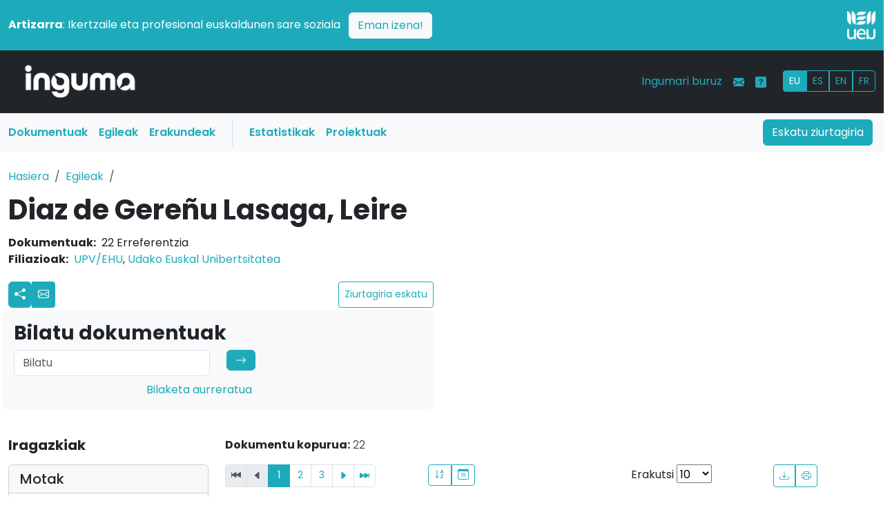

--- FILE ---
content_type: text/html; charset=UTF-8
request_url: https://www.inguma.eus/egilea/ikusi/leire-diaz-de-gerenu-lasaga?mota=all
body_size: 12975
content:
<!doctype html>
<html lang="eu" data-bs-theme="auto">

<head>
    
    <meta charset="utf-8">
    <meta name="viewport" content="width=device-width, initial-scale=1">
    <!-- <meta name="description" content=""> -->
        <meta name="author" content="Udako Euskal Unibertsitatea">

    <title>Inguma - Euskal komunitate zientifikoaren datu-basea</title>    <link rel="icon" href="/images/favicon.ico?v=2" type="image/x-icon">

    
    <link rel="alternate" hreflang="es" href="https://www.inguma.eus/egilea/ikusi/leire-diaz-de-gerenu-lasaga?mota=all&amp;page=1&amp;hizkuntza=es" />
    <link rel="alternate" hreflang="fr" href="https://www.inguma.eus/egilea/ikusi/leire-diaz-de-gerenu-lasaga?mota=all&amp;page=1&amp;hizkuntza=fr" />
    <link rel="alternate" hreflang="en" href="https://www.inguma.eus/egilea/ikusi/leire-diaz-de-gerenu-lasaga?mota=all&amp;page=1&amp;hizkuntza=en" />


    <link rel="stylesheet" href="https://cdn.jsdelivr.net/npm/@docsearch/css@3">

    <!-- Bootstrap Icons CSS -->
    <link rel="stylesheet" href="https://cdn.jsdelivr.net/npm/bootstrap-icons@1.11.1/font/bootstrap-icons.css">

    <link href="/css/berria/bootstrap.css" media="screen" rel="stylesheet" type="text/css" >
<link href="/css/berria/inguma.css" media="screen" rel="stylesheet" type="text/css" >

    <style>
        .bd-placeholder-img {
            font-size: 1.125rem;
            text-anchor: middle;
            -webkit-user-select: none;
            -moz-user-select: none;
            user-select: none;
        }

        @media (min-width: 768px) {
            .bd-placeholder-img-lg {
                font-size: 3.5rem;
            }
        }

        .b-example-divider {
            width: 100%;
            height: 3rem;
            background-color: rgba(0, 0, 0, .1);
            border: solid rgba(0, 0, 0, .15);
            border-width: 1px 0;
            box-shadow: inset 0 .5em 1.5em rgba(0, 0, 0, .1), inset 0 .125em .5em rgba(0, 0, 0, .15);
        }

        .b-example-vr {
            flex-shrink: 0;
            width: 1.5rem;
            height: 100vh;
        }

        .bi {
            vertical-align: -.125em;
            fill: currentColor;
        }

        .nav-scroller {
            position: relative;
            z-index: 2;
            height: 2.75rem;
            overflow-y: hidden;
        }

        .nav-scroller .nav {
            display: flex;
            flex-wrap: nowrap;
            padding-bottom: 1rem;
            margin-top: -1px;
            overflow-x: auto;
            text-align: center;
            white-space: nowrap;
            -webkit-overflow-scrolling: touch;
        }

        .btn-bd-primary {
            --bd-violet-bg: #712cf9;
            --bd-violet-rgb: 112.520718, 44.062154, 249.437846;

            --bs-btn-font-weight: 600;
            --bs-btn-color: var(--bs-white);
            --bs-btn-bg: var(--bd-violet-bg);
            --bs-btn-border-color: var(--bd-violet-bg);
            --bs-btn-hover-color: var(--bs-white);
            --bs-btn-hover-bg: #6528e0;
            --bs-btn-hover-border-color: #6528e0;
            --bs-btn-focus-shadow-rgb: var(--bd-violet-rgb);
            --bs-btn-active-color: var(--bs-btn-hover-color);
            --bs-btn-active-bg: #5a23c8;
            --bs-btn-active-border-color: #5a23c8;
        }

        .bd-mode-toggle {
            z-index: 1500;
        }

        .bd-mode-toggle .dropdown-menu .active .bi {
            display: block !important;
        }
    </style>


    <link rel="preconnect" href="https://fonts.googleapis.com">
    <link rel="preconnect" href="https://fonts.gstatic.com" crossorigin>
    <link
        href="https://fonts.googleapis.com/css2?family=Poppins:ital,wght@0,100;0,200;0,300;0,400;0,500;0,600;0,700;0,800;0,900;1,100;1,200;1,300;1,400;1,500;1,600;1,700;1,800;1,900&display=swap"
        rel="stylesheet">

            <!-- Ingunurena: production -->
        <!-- Google Tag Manager -->
        <script>(function (w, d, s, l, i) {
                w[l] = w[l] || []; w[l].push({
                    'gtm.start':
                        new Date().getTime(), event: 'gtm.js'
                }); var f = d.getElementsByTagName(s)[0],
                    j = d.createElement(s), dl = l != 'dataLayer' ? '&l=' + l : ''; j.async = true; j.src =
                        'https://www.googletagmanager.com/gtm.js?id=' + i + dl; f.parentNode.insertBefore(j, f);
            })(window, document, 'script', 'dataLayer', 'GTM-NQTR82G');</script>
        <!-- End Google Tag Manager -->
            <style>
        /* Logoaren tamaina pantaila handietarako */
        .logo-tamaina {
            width: 50%;
            /* Lehenetsitako tamaina */
        }

        /* Telefonoetarako (768px baino txikiagoak) */
        @media (max-width: 768px) {
            .logo-tamaina {
                width: 25% !important;
                /* Logoa txikiagoa */
            }

            /* Zutabeak osoak hartzen dituzten moduan aldatu */
            .row>div {
                text-align: center;
                /* Logoa eta testua zentratu */
            }
        }

        /* Tabletak eta pantaila handiak (768px baino handiagoak) */
        @media (min-width: 768px) {
            .logo-tamaina {
                width: 50%;
                /* Logoa tamain normalera bueltatu */
            }

            /* Logoa eskuinean lerrokatu */
            .d-flex.justify-content-end {
                justify-content: flex-end !important;
            }
        }
    </style>
</head>

<body>
    <img src="/img/logo-inguma-pos.png" class="d-none inguma-logoa" />
    <header data-bs-theme="dark" class="no-print">
        <div class="container-fluid px-0">

            <!-- Strap Line Box -->
            <div class="container-fluid bg-primary px-0 pt-3">
                <div class="container-xxl">
                    <div class="row align-items-center pb-3">
                        <!-- Testu zutabea -->
                        <div class="col-md-11 col-12 text-white pb-2 pb-md-0 text-start">
                            <p class="mb-0">
                                <strong>Artizarra</strong>: Ikertzaile eta profesional euskaldunen sare soziala
                                <a href="https://www.artizarra.eus/" title="Bisitaru artizarra.eus" target="_blank"
                                    class="btn btn-light text-primary ms-2 float-end float-md-none">Eman izena!</a>
                            </p>
                        </div>

                        <!-- Logo zutabea -->
                        <div class="col-md-1 col-12 d-flex justify-content-end text-end">
                            <a href="https://www.ueu.eus" class="d-block">
                                <img src="/img/logo-ueu-2-neg.png"
                                    class="img-fluid w-50 logo-tamaina" alt="UEU Logo" />
                            </a>
                        </div>
                    </div>
                </div>

                <!-- Main Navbar -->
                <nav class="navbar navbar-expand-lg navbar-dark bg-dark">
                    <div class="container-xxl">

                        <div class="col-3 col-md-2"><a class="navbar-brand"
                                href="/"><img
                                    src="/img/logo-inguma-neg.png"
                                    class="img-fluid" /></a></div>

                        <button class="navbar-toggler" type="button" data-bs-toggle="collapse"
                            data-bs-target="#mainNavbar" aria-controls="mainNavbar" aria-expanded="false"
                            aria-label="Toggle navigation"><span class="navbar-toggler-icon"></span></button>

                        <div class="collapse navbar-collapse" id="mainNavbar">

                            <ul class="navbar-nav d-lg-none ms-auto mb-2 mb-lg-0">
                                <li class="nav-item"><a class="nav-link text-primary" href="/index/ziurtagiria">Eskatu ziurtagiria</a>
                                </li>
                                <li class="nav-item"><a class="nav-link text-primary" href="/produkzioa">Dokumentuak</a></li>
                                <li class="nav-item"><a class="nav-link text-primary" href="/egilea">Egileak</a></li>
                                <li class="nav-item"><a class="nav-link text-primary" href="/erakundea">Erakundeak</a></li>
                                <li class="nav-item"><a class="nav-link text-primary"
                                        href="/ingumako-datuak">Estatistikak</a>
                                </li>
                                <li class="nav-item"><a class="nav-link text-primary"
                                        href="/proiektuak">Proiektuak</a>
                                </li>
                            </ul>

                            <ul class="navbar-nav ms-auto mb-2 mb-lg-0">
                                <li class="nav-item"><a class="nav-link text-primary"
                                        href="/ingumari-buruz">Ingumari buruz</a>
                                </li>
                                <li class="nav-item"><a class="nav-link text-primary"
                                        href="/kontaktua"><i
                                            class="bi bi-envelope-fill"></i></a>
                                </li>
                                <li class="nav-item"><a class="nav-link text-primary" data-bs-toggle="tooltip"
                                        data-bs-original-title="Laguntza"
                                        data-bs-toggle="tooltip" data-bs-placement="top"
                                        title="Laguntza"
                                        href="/ingumari-buruz-laguntza"><i
                                            class="bi bi-question-square-fill"></i></a>
                                </li>
                                <li class="nav-item">
                                    <div id="hizkuntza_aukerak" class="btn-group btn-group-sm ms-lg-3 mt-1">
                                        <a href='/egilea/ikusi/leire-diaz-de-gerenu-lasaga?mota=all&amp;page=1&amp;hizkuntza=eu' class="btn btn-outline-primary active">EU</a><a href='/egilea/ikusi/leire-diaz-de-gerenu-lasaga?mota=all&amp;page=1&amp;hizkuntza=es' class="btn btn-outline-primary">ES</a><a href='/egilea/ikusi/leire-diaz-de-gerenu-lasaga?mota=all&amp;page=1&amp;hizkuntza=en' class="btn btn-outline-primary">EN</a><a href='/egilea/ikusi/leire-diaz-de-gerenu-lasaga?mota=all&amp;page=1&amp;hizkuntza=fr' class="btn btn-outline-primary">FR</a>                                        <!-- <a href="" class="btn btn-outline-primary">EU</a>
                            <a href="" class="btn btn-outline-primary">ES</a>
                            <a href="" class="btn btn-outline-primary">FR</a> -->
                                    </div>
                                </li>
                            </ul>

                        </div><!-- mainNavbar -->
                    </div><!-- container-xxl -->
                </nav>

                <nav class="navbar navbar-expand-lg d-none d-lg-block bg-light">
                    <div class="container-xxl px-1 pe-3">

                        <div class="collapse navbar-collapse">
                            <ul class="col-10 navbar-nav">
                                <li class="nav-item"><a class="nav-link menua-testuak text-primary fw-semibold" href="/produkzioa">Dokumentuak</a></li>
                                <li class="nav-item"><a class="nav-link menua-testuak text-primary fw-semibold" href="/egilea">Egileak</a></li>
                                <li class="nav-item"><a class="nav-link menua-testuak text-primary fw-semibold" href="/erakundea">Erakundeak</a></li>
                                <li class="vr mx-3 bg-primary"></li>
                                <li class="nav-item"><a class="nav-link menua-testuak text-primary fw-semibold"
                                        href="/ingumako-datuak">Estatistikak</a>
                                </li>
                                <li class="nav-item"><a class="nav-link menua-testuak text-primary fw-semibold"
                                        href="/proiektuak">Proiektuak</a>
                                </li>
                            </ul>
                            <div class="col-2 text-end"><a type="button" href="/index/ziurtagiria" class="btn btn-primary">Eskatu ziurtagiria</a>
                            </div>
                        </div>

                    </div>
                </nav>
            </div><!-- container-fluid -->
    </header>

    <!-- main content -->
    <main>

        
<div class="container-xxl pb-5">

    <div class="row py-4">
        <!-- breadcrumbs -->
        <nav aria-label="breadcrumb">
            <ol class="breadcrumb">
                <li class="breadcrumb-item">
                    <a href="/">Hasiera</a>
                </li>
                <li class="breadcrumb-item"><a href="/egilea">Egileak</a></li>
                <li class="breadcrumb-item active" aria-current="page">                </li>
            </ol>
        </nav>

        <div class="col-lg-12">
            <h1 class="fw-bold lh-1 mb-3">
                Diaz de Gereñu Lasaga, Leire            </h1>
            <dl class="flat-row">
                <dt>Dokumentuak:</dt>
                <dd>22 Erreferentzia                                        <dt>Filiazioak:</dt>
                    <dd><a href='https://www.ehu.eus/eu/home' title='Euskal Herriko Unibertsitatea'>UPV/EHU</a>, <a href='http://www.ueu.eus/' title='Udako Euskal Unibertsitatea'>Udako Euskal Unibertsitatea</a>                    </dd>
                                </dl>
            <div class="row pb-0 px-0">
                <div class="col-sm-6 py-1 pr-3">
                    <div class="d-flex justify-content-between">
                        <div class="btn-group btn-group-sm">
                            <!-- Botón redes sociales con dropdown -->
                            <div class="dropdown">
                                <a href="#" id="socialDropdown" title="sare_sozialak" class="btn btn-primary px-2"
                                    data-bs-toggle="dropdown" aria-expanded="false">
                                    <svg xmlns="http://www.w3.org/2000/svg" width="16" height="16" fill="currentColor"
                                        class="bi bi-share-fill" viewBox="0 0 16 16">
                                        <path
                                            d="M11 2.5a2.5 2.5 0 1 1 .603 1.628l-6.718 3.12a2.5 2.5 0 0 1 0 1.504l6.718 3.12a2.5 2.5 0 1 1-.488.876l-6.718-3.12a2.5 2.5 0 1 1 0-3.256l6.718-3.12A2.5 2.5 0 0 1 11 2.5">
                                        </path>
                                    </svg>
                                </a>
                                <ul class="dropdown-menu">
                                    <li><a class="dropdown-item"
                                            href="https://www.facebook.com/sharer/sharer.php?u=[URL]"
                                            target="_blank">Facebook</a></li>
                                    <li><a class="dropdown-item" href="https://twitter.com/intent/tweet?url=[URL]"
                                            target="_blank">Twitter</a></li>
                                    <li><a class="dropdown-item" href="https://mastodon.eus/share?text=[URL]"
                                            target="_blank">Mastodon</a></li>
                                </ul>
                            </div>

                            <!-- Botón email (existente) -->
                                                            <a href="#collapseEgileForm" type="button" data-bs-toggle="collapse" role="button"
                                    aria-expanded="false" aria-controls="collapseEgileForm"
                                    class="btn btn-primary px-2 pt-2">
                                    <svg xmlns="http://www.w3.org/2000/svg" width="16" height="16" fill="currentColor"
                                        class="bi bi-envelope" viewBox="0 0 16 16">
                                        <path
                                            d="M0 4a2 2 0 0 1 2-2h12a2 2 0 0 1 2 2v8a2 2 0 0 1-2 2H2a2 2 0 0 1-2-2zm2-1a1 1 0 0 0-1 1v.217l7 4.2 7-4.2V4a1 1 0 0 0-1-1zm13 2.383-4.708 2.825L15 11.105zm-.034 6.876-5.64-3.471L8 9.583l-1.326-.795-5.64 3.47A1 1 0 0 0 2 13h12a1 1 0 0 0 .966-.741M1 11.105l4.708-2.897L1 5.383z">
                                        </path>
                                    </svg>
                                </a>
                                                        </div>
                        <a href="/egilea/ziurtagiria-eskatu/leire-diaz-de-gerenu-lasaga"  class="btn btn-outline-primary btn-sm d-flex align-items-center">Ziurtagiria eskatu</a>                    <!--
                        <a href="/egilea/ziurtagiria-eskatu/ainhara-abaitua-beica"
                            class="btn btn-outline-primary btn-sm d-flex align-items-center">Ziurtagiria eskatu</a>
                    -->
                    </div>
                </div>
            </div>
                            <div class="row py-4 px-3 collapse" id="collapseEgileForm"">
                    <div class=" col-lg-6 bg-light p-3 rounded">
                    
    <!-- <div id="contactForm" class="row">
    <div class="span8">
        <h3 style="center">Jar zaitez egilearekin kontaktuan</h3>
    </div>
    <div class="span8">
        <form enctype="application/x-www-form-urlencoded" method="post" action="/kontaktua/bidali" class="form-horizontal contactForm">
<dt id="egilea-label">&#160;</dt>
<dd id="egilea-element">
<input type="hidden" name="egilea" value="leire-diaz-de-gerenu-lasaga" id="egilea"></dd>
<div class="control-group"><label for="izena" class="control-label required">Zure izen-abizenak</label>
<div class="controls">
<input type="text" name="izena" id="izena" value="" class="input-xlarge required"></div></div>
<div class="control-group"><label for="telefonoa" class="control-label optional">Telefonoa</label>
<div class="controls">
<input type="text" name="telefonoa" id="telefonoa" value="" class="input-xlarge"></div></div>
<div class="control-group"><label for="eposta" class="control-label required">E-posta</label>
<div class="controls">
<input type="text" name="eposta" id="eposta" value="" class="input-xlarge required"></div></div>
<div class="control-group"><label for="gaia" class="control-label required">Gaia</label>
<div class="controls">
<input type="text" name="gaia" id="gaia" value="" class="input-xlarge required"></div></div>
<div class="control-group"><label for="mezua" class="control-label required">Mezua</label>
<div class="controls">
<textarea name="mezua" id="mezua" class="input-xlarge required" rows="3" cols="80"></textarea></div></div>
<div class="control-group"><div id="inguma-recaptcha" class="g-recaptcha controls" data-sitekey="6LflKU8UAAAAAF64Q1rr8pnhsl-N1Qm1Pyp6qt0k" data-callback="verifyRecaptchaCallback">_</div>

<input type="hidden" name="grecaptcharesponse" value="" id="grecaptcharesponse"></div>
<div class="form-actions">
<input type="submit" name="Bidali" id="Bidali" value="Bidali" class="btn btn-info"></div></form>    </div>
</div> -->
    <form id="kontaktuaForm" action="/kontaktua/bidali" novalidate>

        <!-- <div class="mb-3">
    <label class="form-label">Izena + abizena</label>
    <input type="text" class="form-control" id="kontaktu-izena">
</div> -->

        <div class="mb-3">
            
            <label class="text-primary form-label fw-bold ">
                Zure izen-abizenak                                    <span class="text-danger" title="Derrigorrezkoa">*</span>
                            </label>
            
<input type="text" name="izena" id="izena" value="" class="form-control" required="required">        </div>

        <div class="mb-3">
            
            <label class="form-label text-primary fw-bold ">
                E-posta                                    <span class="text-danger">*</span>
                            </label>
            
<input type="text" name="eposta" id="eposta" value="" class="form-control" required="required">        </div>

        <div class="mb-3">
                        <label class="form-label text-primary">
                Telefonoa                            </label>
            
<input type="text" name="telefonoa" id="telefonoa" value="" class="form-control">        </div>

        <div class="mb-3">
                        <label class="form-label text-primary fw-bold ">
                Gaia                                    <span class="text-danger">*</span>
                            </label>
            
<input type="text" name="gaia" id="gaia" value="" class="form-control" required="required">        </div>

        <div class="mb-3">
                        <label class="form-label text-primary fw-bold ">
                Mezua                                    <span class="text-danger">*</span>
                            </label>
            
<textarea name="mezua" id="mezua" class="form-control" rows="3" required="required" cols="80"></textarea>        </div>
        <div class="mb-3">
                        
<input type="hidden" name="egilea" value="leire-diaz-de-gerenu-lasaga" type="hidden" id="egilea">        </div>
        <div class="mb-3">
                        <div class="control-group"><div id="inguma-recaptcha" class="g-recaptcha controls" data-sitekey="6LflKU8UAAAAAF64Q1rr8pnhsl-N1Qm1Pyp6qt0k" data-callback="verifyRecaptchaCallback">_</div>

<input type="hidden" name="grecaptcharesponse" value="" id="grecaptcharesponse"></div>        </div>
        <div class="mb-3">
            <input type="submit" name="Bidali" id="Bidali" value="Bidali"
                class="btn btn-info">
        </div>

    </form>

    <!-- ...beste kodea... -->

<!-- Bootstrap JS baino ondoren gomendagarria -->
<script src="/js/contact-form.js"></script>                </div>
            </div>
            
    </div><!-- row end -->

    <!-- Bilaketa -->
    <div class="row pb-4 px-3">
        <div class="col-sm-6 p-3 bg-body-tertiary rounded-3">
            <h1 class="fs-3 fw-bold">Bilatu dokumentuak</h1>
            <form role="search" method="get" action="/egilea/ikusi/leire-diaz-de-gerenu-lasaga">
                <div class="row">

                    <div class="col-md-6 mb-2"><input class="form-control" type="search"
                            placeholder="Bilatu" aria-label="Search"
                            value=""
                            name="bilaketa">
                    </div>

                    <div class="col-md-2 mb-2"><button class="btn btn-primary d-inline-flex align-items-center"
                            type="submit"><svg xmlns="http://www.w3.org/2000/svg" width="16" height="16"
                                fill="currentColor" class="bi bi-arrow-right" viewBox="0 0 16 16">
                                <path fill-rule="evenodd"
                                    d="M1 8a.5.5 0 0 1 .5-.5h11.793l-3.147-3.146a.5.5 0 0 1 .708-.708l4 4a.5.5 0 0 1 0 .708l-4 4a.5.5 0 0 1-.708-.708L13.293 8.5H1.5A.5.5 0 0 1 1 8">
                                </path>
                            </svg></button></div>

                </div>
                <div class="col-md-7"><a href="/bilatu-solr/bilatu" class="float-sm-end">Bilaketa aurreratua</a></div>
            </form>
        </div>
    </div><!--row bilaketa end -->


    <!-- main area -->
    <div class="row py-3 pb-5">
        <!-- solr iragazkiak -->
        <div class="col-12 col-md-3"><!-- iragazkiak -->
            <!-- Collapsible Button for Mobile -->
            <button class="btn btn-primary d-md-none w-100 mb-3" type="button" data-bs-toggle="collapse"
                data-bs-target="#filtersCollapse" aria-expanded="false" aria-controls="filtersCollapse">
                Iragazkiak erakutsi            </button>
            <!-- Collapsible Filters -->
            <div class="collapse d-md-block" id="filtersCollapse">
                <h4 class="fs-5 mb-3 fw-bold">Iragazkiak</h4>
            <div class="card mb-3">
            <div class="card-header">
                <h5 class="mb-0">
                                        <!-- <i class="bi bi-funnel me-2"></i> -->

                    Motak                                    </h5>
            </div>
            <div class="card-body p-2">
                <!-- Bilaketa kutxa facet barruan -->
                <div class="input-group mb-2">
                                            <span class="input-group-text">
                            <i class="bi bi-search"></i>
                        </span>

                        <input type="text" class="form-control form-control-sm facet-search"
                            placeholder="Bilatu Motak..."
                            data-facet-group="type" >
                                    </div>
                <!-- Facet zerrenda -->
                <ul class="list-unstyled mb-0 facet-list small" id="facet-list-type" data-max-items="5">
                                                                                        <li class="facet-item "
                            data-search-text="artikulua">
                            <a href="/egilea/ikusi/leire-diaz-de-gerenu-lasaga?mota=all&page=1&facets=%7B%22type%22%3A%5B%22article%22%5D%7D"
                                class="d-flex justify-content-between text-decoration-none text-dark">
                                <span>Artikulua</span>
                                <!-- article -->
                                <span class="badge bg-secondary">5</span>
                            </a>
                        </li>
                                                                    <li class="facet-item "
                            data-search-text="kapituluak eta ponentziak">
                            <a href="/egilea/ikusi/leire-diaz-de-gerenu-lasaga?mota=all&page=1&facets=%7B%22type%22%3A%5B%22introduction%22%5D%7D"
                                class="d-flex justify-content-between text-decoration-none text-dark">
                                <span>Kapituluak eta ponentziak</span>
                                <!-- introduction -->
                                <span class="badge bg-secondary">5</span>
                            </a>
                        </li>
                                                                    <li class="facet-item "
                            data-search-text="hitzaldia">
                            <a href="/egilea/ikusi/leire-diaz-de-gerenu-lasaga?mota=all&page=1&facets=%7B%22type%22%3A%5B%22conference%22%5D%7D"
                                class="d-flex justify-content-between text-decoration-none text-dark">
                                <span>Hitzaldia</span>
                                <!-- conference -->
                                <span class="badge bg-secondary">5</span>
                            </a>
                        </li>
                                                                    <li class="facet-item "
                            data-search-text="ikastaroa">
                            <a href="/egilea/ikusi/leire-diaz-de-gerenu-lasaga?mota=all&page=1&facets=%7B%22type%22%3A%5B%22course%22%5D%7D"
                                class="d-flex justify-content-between text-decoration-none text-dark">
                                <span>Ikastaroa</span>
                                <!-- course -->
                                <span class="badge bg-secondary">5</span>
                            </a>
                        </li>
                                                                    <li class="facet-item "
                            data-search-text="liburua">
                            <a href="/egilea/ikusi/leire-diaz-de-gerenu-lasaga?mota=all&page=1&facets=%7B%22type%22%3A%5B%22book%22%5D%7D"
                                class="d-flex justify-content-between text-decoration-none text-dark">
                                <span>Liburua</span>
                                <!-- book -->
                                <span class="badge bg-secondary">1</span>
                            </a>
                        </li>
                                                                    <li class="facet-item d-none"
                            data-search-text="doktorego-tesia">
                            <a href="/egilea/ikusi/leire-diaz-de-gerenu-lasaga?mota=all&page=1&facets=%7B%22type%22%3A%5B%22phd%22%5D%7D"
                                class="d-flex justify-content-between text-decoration-none text-dark">
                                <span>Doktorego-tesia</span>
                                <!-- phd -->
                                <span class="badge bg-secondary">1</span>
                            </a>
                        </li>
                                    </ul>
                <!-- "Erakutsi gehiago" botoia -->
                                    <button class="btn btn-link btn-sm show-toggle mt-2 w-100" data-facet-group="type"
                        data-state="more" data-hizkuntza="eu">
                        <i class="bi bi-chevron-down"></i> Erakutsi gehiago                    </button>
                            </div>
        </div>
                <div class="card mb-3">
            <div class="card-header">
                <h5 class="mb-0">
                                        <!-- <i class="bi bi-person me-2"></i> -->

                    Egileak                                    </h5>
            </div>
            <div class="card-body p-2">
                <!-- Bilaketa kutxa facet barruan -->
                <div class="input-group mb-2">
                                            <span class="input-group-text">
                            <i class="bi bi-search"></i>
                        </span>

                        <input type="text" class="form-control form-control-sm facet-search"
                            placeholder="Bilatu Egileak..."
                            data-facet-group="egileak"  data-bs-toggle="tooltip" data-bs-placement="top" title="Emaitzak gehienez 200 izango dira, datu-baseko autore esanguratsuenekin bat eginez. Bilaketa-kutxan egile horien artean soilik bilatu daiteke. Emaitza zehatzago bat lortzeko, erabili bilaketa orokorra edo iragazki gehiago aplikatu.">
                                    </div>
                <!-- Facet zerrenda -->
                <ul class="list-unstyled mb-0 facet-list small" id="facet-list-egileak" data-max-items="5">
                                                                                        <li class="facet-item "
                            data-search-text="leire diaz de gereñu lasaga">
                            <a href="/egilea/ikusi/leire-diaz-de-gerenu-lasaga?mota=all&page=1&facets=%7B%22egileak%22%3A%5B%22Leire+Diaz+de+Gere%5Cu00f1u+Lasaga%22%5D%7D"
                                class="d-flex justify-content-between text-decoration-none text-dark">
                                <span>Leire Diaz de Gereñu Lasaga</span>
                                <!-- Leire Diaz de Gereñu Lasaga -->
                                <span class="badge bg-secondary">22</span>
                            </a>
                        </li>
                                                                    <li class="facet-item "
                            data-search-text="ines m. garcia azkoaga">
                            <a href="/egilea/ikusi/leire-diaz-de-gerenu-lasaga?mota=all&page=1&facets=%7B%22egileak%22%3A%5B%22Ines+M.+Garcia+Azkoaga%22%5D%7D"
                                class="d-flex justify-content-between text-decoration-none text-dark">
                                <span>Ines M. Garcia Azkoaga</span>
                                <!-- Ines M. Garcia Azkoaga -->
                                <span class="badge bg-secondary">7</span>
                            </a>
                        </li>
                                                                    <li class="facet-item "
                            data-search-text="ibon manterola garate">
                            <a href="/egilea/ikusi/leire-diaz-de-gerenu-lasaga?mota=all&page=1&facets=%7B%22egileak%22%3A%5B%22Ibon+Manterola+Garate%22%5D%7D"
                                class="d-flex justify-content-between text-decoration-none text-dark">
                                <span>Ibon Manterola Garate</span>
                                <!-- Ibon Manterola Garate -->
                                <span class="badge bg-secondary">3</span>
                            </a>
                        </li>
                                                                    <li class="facet-item "
                            data-search-text="ane ortega etcheverry">
                            <a href="/egilea/ikusi/leire-diaz-de-gerenu-lasaga?mota=all&page=1&facets=%7B%22egileak%22%3A%5B%22Ane+Ortega+Etcheverry%22%5D%7D"
                                class="d-flex justify-content-between text-decoration-none text-dark">
                                <span>Ane Ortega Etcheverry</span>
                                <!-- Ane Ortega Etcheverry -->
                                <span class="badge bg-secondary">2</span>
                            </a>
                        </li>
                                                                    <li class="facet-item "
                            data-search-text="beñat garaio mendizabal">
                            <a href="/egilea/ikusi/leire-diaz-de-gerenu-lasaga?mota=all&page=1&facets=%7B%22egileak%22%3A%5B%22Be%5Cu00f1at+Garaio+Mendizabal%22%5D%7D"
                                class="d-flex justify-content-between text-decoration-none text-dark">
                                <span>Beñat Garaio Mendizabal</span>
                                <!-- Beñat Garaio Mendizabal -->
                                <span class="badge bg-secondary">2</span>
                            </a>
                        </li>
                                                                    <li class="facet-item d-none"
                            data-search-text="itziar idiazabal gorrotxategi">
                            <a href="/egilea/ikusi/leire-diaz-de-gerenu-lasaga?mota=all&page=1&facets=%7B%22egileak%22%3A%5B%22Itziar+Idiazabal+Gorrotxategi%22%5D%7D"
                                class="d-flex justify-content-between text-decoration-none text-dark">
                                <span>Itziar Idiazabal Gorrotxategi</span>
                                <!-- Itziar Idiazabal Gorrotxategi -->
                                <span class="badge bg-secondary">2</span>
                            </a>
                        </li>
                                                                    <li class="facet-item d-none"
                            data-search-text="luis maria larringan aranzabal">
                            <a href="/egilea/ikusi/leire-diaz-de-gerenu-lasaga?mota=all&page=1&facets=%7B%22egileak%22%3A%5B%22Luis+Maria+Larringan+Aranzabal%22%5D%7D"
                                class="d-flex justify-content-between text-decoration-none text-dark">
                                <span>Luis Maria Larringan Aranzabal</span>
                                <!-- Luis Maria Larringan Aranzabal -->
                                <span class="badge bg-secondary">2</span>
                            </a>
                        </li>
                                                                    <li class="facet-item d-none"
                            data-search-text="ainhoa imaz gaztelurrutia">
                            <a href="/egilea/ikusi/leire-diaz-de-gerenu-lasaga?mota=all&page=1&facets=%7B%22egileak%22%3A%5B%22Ainhoa+Imaz+Gaztelurrutia%22%5D%7D"
                                class="d-flex justify-content-between text-decoration-none text-dark">
                                <span>Ainhoa Imaz Gaztelurrutia</span>
                                <!-- Ainhoa Imaz Gaztelurrutia -->
                                <span class="badge bg-secondary">1</span>
                            </a>
                        </li>
                                                                    <li class="facet-item d-none"
                            data-search-text="alaitz alegria susperregi">
                            <a href="/egilea/ikusi/leire-diaz-de-gerenu-lasaga?mota=all&page=1&facets=%7B%22egileak%22%3A%5B%22Alaitz+Alegria+Susperregi%22%5D%7D"
                                class="d-flex justify-content-between text-decoration-none text-dark">
                                <span>Alaitz Alegria Susperregi</span>
                                <!-- Alaitz Alegria Susperregi -->
                                <span class="badge bg-secondary">1</span>
                            </a>
                        </li>
                                                                    <li class="facet-item d-none"
                            data-search-text="amaia munarriz ibarrola">
                            <a href="/egilea/ikusi/leire-diaz-de-gerenu-lasaga?mota=all&page=1&facets=%7B%22egileak%22%3A%5B%22Amaia+Munarriz+Ibarrola%22%5D%7D"
                                class="d-flex justify-content-between text-decoration-none text-dark">
                                <span>Amaia Munarriz Ibarrola</span>
                                <!-- Amaia Munarriz Ibarrola -->
                                <span class="badge bg-secondary">1</span>
                            </a>
                        </li>
                                                                    <li class="facet-item d-none"
                            data-search-text="amelia barquin lopez">
                            <a href="/egilea/ikusi/leire-diaz-de-gerenu-lasaga?mota=all&page=1&facets=%7B%22egileak%22%3A%5B%22Amelia+Barquin+Lopez%22%5D%7D"
                                class="d-flex justify-content-between text-decoration-none text-dark">
                                <span>Amelia Barquin Lopez</span>
                                <!-- Amelia Barquin Lopez -->
                                <span class="badge bg-secondary">1</span>
                            </a>
                        </li>
                                                                    <li class="facet-item d-none"
                            data-search-text="ana aldekoa diez">
                            <a href="/egilea/ikusi/leire-diaz-de-gerenu-lasaga?mota=all&page=1&facets=%7B%22egileak%22%3A%5B%22Ana+Aldekoa+Diez%22%5D%7D"
                                class="d-flex justify-content-between text-decoration-none text-dark">
                                <span>Ana Aldekoa Diez</span>
                                <!-- Ana Aldekoa Diez -->
                                <span class="badge bg-secondary">1</span>
                            </a>
                        </li>
                                                                    <li class="facet-item d-none"
                            data-search-text="maite garcia ruiz">
                            <a href="/egilea/ikusi/leire-diaz-de-gerenu-lasaga?mota=all&page=1&facets=%7B%22egileak%22%3A%5B%22Maite+Garcia+Ruiz%22%5D%7D"
                                class="d-flex justify-content-between text-decoration-none text-dark">
                                <span>Maite Garcia Ruiz</span>
                                <!-- Maite Garcia Ruiz -->
                                <span class="badge bg-secondary">1</span>
                            </a>
                        </li>
                                                                    <li class="facet-item d-none"
                            data-search-text="mari jose ezeizabarrena segurola">
                            <a href="/egilea/ikusi/leire-diaz-de-gerenu-lasaga?mota=all&page=1&facets=%7B%22egileak%22%3A%5B%22Mari+Jose+Ezeizabarrena+Segurola%22%5D%7D"
                                class="d-flex justify-content-between text-decoration-none text-dark">
                                <span>Mari Jose Ezeizabarrena Segurola</span>
                                <!-- Mari Jose Ezeizabarrena Segurola -->
                                <span class="badge bg-secondary">1</span>
                            </a>
                        </li>
                                                                    <li class="facet-item d-none"
                            data-search-text="maria tania barberán rekalde">
                            <a href="/egilea/ikusi/leire-diaz-de-gerenu-lasaga?mota=all&page=1&facets=%7B%22egileak%22%3A%5B%22Maria+Tania+Barber%5Cu00e1n+Rekalde%22%5D%7D"
                                class="d-flex justify-content-between text-decoration-none text-dark">
                                <span>Maria Tania Barberán Rekalde</span>
                                <!-- Maria Tania Barberán Rekalde -->
                                <span class="badge bg-secondary">1</span>
                            </a>
                        </li>
                                                                    <li class="facet-item d-none"
                            data-search-text="saioa larraza arnanz">
                            <a href="/egilea/ikusi/leire-diaz-de-gerenu-lasaga?mota=all&page=1&facets=%7B%22egileak%22%3A%5B%22Saioa+Larraza+Arnanz%22%5D%7D"
                                class="d-flex justify-content-between text-decoration-none text-dark">
                                <span>Saioa Larraza Arnanz</span>
                                <!-- Saioa Larraza Arnanz -->
                                <span class="badge bg-secondary">1</span>
                            </a>
                        </li>
                                    </ul>
                <!-- "Erakutsi gehiago" botoia -->
                                    <button class="btn btn-link btn-sm show-toggle mt-2 w-100" data-facet-group="egileak"
                        data-state="more" data-hizkuntza="eu">
                        <i class="bi bi-chevron-down"></i> Erakutsi gehiago                    </button>
                            </div>
        </div>
                <div class="card mb-3">
            <div class="card-header">
                <h5 class="mb-0">
                                        <!-- <i class="bi bi-funnel me-2"></i> -->

                    Erakundeak                                    </h5>
            </div>
            <div class="card-body p-2">
                <!-- Bilaketa kutxa facet barruan -->
                <div class="input-group mb-2">
                                            <span class="input-group-text">
                            <i class="bi bi-search"></i>
                        </span>

                        <input type="text" class="form-control form-control-sm facet-search"
                            placeholder="Bilatu Erakundeak..."
                            data-facet-group="erakundeak" >
                                    </div>
                <!-- Facet zerrenda -->
                <ul class="list-unstyled mb-0 facet-list small" id="facet-list-erakundeak" data-max-items="5">
                                                                                        <li class="facet-item "
                            data-search-text="ueu">
                            <a href="/egilea/ikusi/leire-diaz-de-gerenu-lasaga?mota=all&page=1&facets=%7B%22erakundeak%22%3A%5B%22UEU%22%5D%7D"
                                class="d-flex justify-content-between text-decoration-none text-dark">
                                <span>UEU</span>
                                <!-- UEU -->
                                <span class="badge bg-secondary">10</span>
                            </a>
                        </li>
                                                                    <li class="facet-item "
                            data-search-text="upv/ehu arg">
                            <a href="/egilea/ikusi/leire-diaz-de-gerenu-lasaga?mota=all&page=1&facets=%7B%22erakundeak%22%3A%5B%22UPV%5C%2FEHU+arg%22%5D%7D"
                                class="d-flex justify-content-between text-decoration-none text-dark">
                                <span>UPV/EHU arg</span>
                                <!-- UPV/EHU arg -->
                                <span class="badge bg-secondary">3</span>
                            </a>
                        </li>
                                                                    <li class="facet-item "
                            data-search-text="ikastaria">
                            <a href="/egilea/ikusi/leire-diaz-de-gerenu-lasaga?mota=all&page=1&facets=%7B%22erakundeak%22%3A%5B%22IKASTARIA%22%5D%7D"
                                class="d-flex justify-content-between text-decoration-none text-dark">
                                <span>IKASTARIA</span>
                                <!-- IKASTARIA -->
                                <span class="badge bg-secondary">2</span>
                            </a>
                        </li>
                                                                    <li class="facet-item "
                            data-search-text="ueu arg">
                            <a href="/egilea/ikusi/leire-diaz-de-gerenu-lasaga?mota=all&page=1&facets=%7B%22erakundeak%22%3A%5B%22UEU+arg%22%5D%7D"
                                class="d-flex justify-content-between text-decoration-none text-dark">
                                <span>UEU arg</span>
                                <!-- UEU arg -->
                                <span class="badge bg-secondary">2</span>
                            </a>
                        </li>
                                                                    <li class="facet-item "
                            data-search-text="euskera">
                            <a href="/egilea/ikusi/leire-diaz-de-gerenu-lasaga?mota=all&page=1&facets=%7B%22erakundeak%22%3A%5B%22EUSKERA%22%5D%7D"
                                class="d-flex justify-content-between text-decoration-none text-dark">
                                <span>EUSKERA</span>
                                <!-- EUSKERA -->
                                <span class="badge bg-secondary">1</span>
                            </a>
                        </li>
                                                                    <li class="facet-item d-none"
                            data-search-text="fontes linguae vasconum">
                            <a href="/egilea/ikusi/leire-diaz-de-gerenu-lasaga?mota=all&page=1&facets=%7B%22erakundeak%22%3A%5B%22FONTES+LINGUAE+VASCONUM%22%5D%7D"
                                class="d-flex justify-content-between text-decoration-none text-dark">
                                <span>FONTES LINGUAE VASCONUM</span>
                                <!-- FONTES LINGUAE VASCONUM -->
                                <span class="badge bg-secondary">1</span>
                            </a>
                        </li>
                                                                    <li class="facet-item d-none"
                            data-search-text="lapurdum">
                            <a href="/egilea/ikusi/leire-diaz-de-gerenu-lasaga?mota=all&page=1&facets=%7B%22erakundeak%22%3A%5B%22LAPURDUM%22%5D%7D"
                                class="d-flex justify-content-between text-decoration-none text-dark">
                                <span>LAPURDUM</span>
                                <!-- LAPURDUM -->
                                <span class="badge bg-secondary">1</span>
                            </a>
                        </li>
                                                                    <li class="facet-item d-none"
                            data-search-text="tantak">
                            <a href="/egilea/ikusi/leire-diaz-de-gerenu-lasaga?mota=all&page=1&facets=%7B%22erakundeak%22%3A%5B%22TANTAK%22%5D%7D"
                                class="d-flex justify-content-between text-decoration-none text-dark">
                                <span>TANTAK</span>
                                <!-- TANTAK -->
                                <span class="badge bg-secondary">1</span>
                            </a>
                        </li>
                                                                    <li class="facet-item d-none"
                            data-search-text="upv/ehu">
                            <a href="/egilea/ikusi/leire-diaz-de-gerenu-lasaga?mota=all&page=1&facets=%7B%22erakundeak%22%3A%5B%22UPV%5C%2FEHU%22%5D%7D"
                                class="d-flex justify-content-between text-decoration-none text-dark">
                                <span>UPV/EHU</span>
                                <!-- UPV/EHU -->
                                <span class="badge bg-secondary">1</span>
                            </a>
                        </li>
                                    </ul>
                <!-- "Erakutsi gehiago" botoia -->
                                    <button class="btn btn-link btn-sm show-toggle mt-2 w-100" data-facet-group="erakundeak"
                        data-state="more" data-hizkuntza="eu">
                        <i class="bi bi-chevron-down"></i> Erakutsi gehiago                    </button>
                            </div>
        </div>
                <div class="card mb-3">
            <div class="card-header">
                <h5 class="mb-0">
                                        <!-- <i class="bi bi-book me-2"></i> -->

                    Jakintza-arloak                                    </h5>
            </div>
            <div class="card-body p-2">
                <!-- Bilaketa kutxa facet barruan -->
                <div class="input-group mb-2">
                                            <span class="input-group-text">
                            <i class="bi bi-search"></i>
                        </span>

                        <input type="text" class="form-control form-control-sm facet-search"
                            placeholder="Bilatu Jakintza-arloak..."
                            data-facet-group="jakintzak" >
                                    </div>
                <!-- Facet zerrenda -->
                <ul class="list-unstyled mb-0 facet-list small" id="facet-list-jakintzak" data-max-items="5">
                                                                                        <li class="facet-item "
                            data-search-text="euskara">
                            <a href="/egilea/ikusi/leire-diaz-de-gerenu-lasaga?mota=all&page=1&facets=%7B%22jakintzak%22%3A%5B%22Euskara%22%5D%7D"
                                class="d-flex justify-content-between text-decoration-none text-dark">
                                <span>Euskara</span>
                                <!-- Euskara -->
                                <span class="badge bg-secondary">16</span>
                            </a>
                        </li>
                                                                    <li class="facet-item "
                            data-search-text="glotodidaktika">
                            <a href="/egilea/ikusi/leire-diaz-de-gerenu-lasaga?mota=all&page=1&facets=%7B%22jakintzak%22%3A%5B%22Glotodidaktika%22%5D%7D"
                                class="d-flex justify-content-between text-decoration-none text-dark">
                                <span>Glotodidaktika</span>
                                <!-- Glotodidaktika -->
                                <span class="badge bg-secondary">11</span>
                            </a>
                        </li>
                                                                    <li class="facet-item "
                            data-search-text="hezkuntza (eskola)">
                            <a href="/egilea/ikusi/leire-diaz-de-gerenu-lasaga?mota=all&page=1&facets=%7B%22jakintzak%22%3A%5B%22Hezkuntza+%28Eskola%29%22%5D%7D"
                                class="d-flex justify-content-between text-decoration-none text-dark">
                                <span>Hezkuntza (Eskola)</span>
                                <!-- Hezkuntza (Eskola) -->
                                <span class="badge bg-secondary">9</span>
                            </a>
                        </li>
                                                                    <li class="facet-item "
                            data-search-text="hizkuntzalaritza">
                            <a href="/egilea/ikusi/leire-diaz-de-gerenu-lasaga?mota=all&page=1&facets=%7B%22jakintzak%22%3A%5B%22Hizkuntzalaritza%22%5D%7D"
                                class="d-flex justify-content-between text-decoration-none text-dark">
                                <span>Hizkuntzalaritza</span>
                                <!-- Hizkuntzalaritza -->
                                <span class="badge bg-secondary">8</span>
                            </a>
                        </li>
                                                                    <li class="facet-item "
                            data-search-text="oratoria">
                            <a href="/egilea/ikusi/leire-diaz-de-gerenu-lasaga?mota=all&page=1&facets=%7B%22jakintzak%22%3A%5B%22Oratoria%22%5D%7D"
                                class="d-flex justify-content-between text-decoration-none text-dark">
                                <span>Oratoria</span>
                                <!-- Oratoria -->
                                <span class="badge bg-secondary">4</span>
                            </a>
                        </li>
                                                                    <li class="facet-item d-none"
                            data-search-text="soziolinguistika">
                            <a href="/egilea/ikusi/leire-diaz-de-gerenu-lasaga?mota=all&page=1&facets=%7B%22jakintzak%22%3A%5B%22Soziolinguistika%22%5D%7D"
                                class="d-flex justify-content-between text-decoration-none text-dark">
                                <span>Soziolinguistika</span>
                                <!-- Soziolinguistika -->
                                <span class="badge bg-secondary">4</span>
                            </a>
                        </li>
                                                                    <li class="facet-item d-none"
                            data-search-text="didaktika">
                            <a href="/egilea/ikusi/leire-diaz-de-gerenu-lasaga?mota=all&page=1&facets=%7B%22jakintzak%22%3A%5B%22Didaktika%22%5D%7D"
                                class="d-flex justify-content-between text-decoration-none text-dark">
                                <span>Didaktika</span>
                                <!-- Didaktika -->
                                <span class="badge bg-secondary">2</span>
                            </a>
                        </li>
                                                                    <li class="facet-item d-none"
                            data-search-text="haurrak">
                            <a href="/egilea/ikusi/leire-diaz-de-gerenu-lasaga?mota=all&page=1&facets=%7B%22jakintzak%22%3A%5B%22Haurrak%22%5D%7D"
                                class="d-flex justify-content-between text-decoration-none text-dark">
                                <span>Haurrak</span>
                                <!-- Haurrak -->
                                <span class="badge bg-secondary">2</span>
                            </a>
                        </li>
                                                                    <li class="facet-item d-none"
                            data-search-text="pedagogia">
                            <a href="/egilea/ikusi/leire-diaz-de-gerenu-lasaga?mota=all&page=1&facets=%7B%22jakintzak%22%3A%5B%22Pedagogia%22%5D%7D"
                                class="d-flex justify-content-between text-decoration-none text-dark">
                                <span>Pedagogia</span>
                                <!-- Pedagogia -->
                                <span class="badge bg-secondary">2</span>
                            </a>
                        </li>
                                                                    <li class="facet-item d-none"
                            data-search-text="idazkera">
                            <a href="/egilea/ikusi/leire-diaz-de-gerenu-lasaga?mota=all&page=1&facets=%7B%22jakintzak%22%3A%5B%22Idazkera%22%5D%7D"
                                class="d-flex justify-content-between text-decoration-none text-dark">
                                <span>Idazkera</span>
                                <!-- Idazkera -->
                                <span class="badge bg-secondary">1</span>
                            </a>
                        </li>
                                    </ul>
                <!-- "Erakutsi gehiago" botoia -->
                                    <button class="btn btn-link btn-sm show-toggle mt-2 w-100" data-facet-group="jakintzak"
                        data-state="more" data-hizkuntza="eu">
                        <i class="bi bi-chevron-down"></i> Erakutsi gehiago                    </button>
                            </div>
        </div>
                <div class="card mb-3">
            <div class="card-header">
                <h5 class="mb-0">
                                        <!-- <i class="bi bi-funnel me-2"></i> -->

                    Estekak                                    </h5>
            </div>
            <div class="card-body p-2">
                <!-- Bilaketa kutxa facet barruan -->
                <div class="input-group mb-2">
                                    </div>
                <!-- Facet zerrenda -->
                <ul class="list-unstyled mb-0 facet-list small" id="facet-list-estekak" data-max-items="5">
                                                                                        <li class="facet-item "
                            data-search-text="bai">
                            <a href="/egilea/ikusi/leire-diaz-de-gerenu-lasaga?mota=all&page=1&facets=%7B%22estekak%22%3A%5B%22true%22%5D%7D"
                                class="d-flex justify-content-between text-decoration-none text-dark">
                                <span>Bai</span>
                                <!-- true -->
                                <span class="badge bg-secondary">12</span>
                            </a>
                        </li>
                                                                    <li class="facet-item "
                            data-search-text="ez">
                            <a href="/egilea/ikusi/leire-diaz-de-gerenu-lasaga?mota=all&page=1&facets=%7B%22estekak%22%3A%5B%22false%22%5D%7D"
                                class="d-flex justify-content-between text-decoration-none text-dark">
                                <span>Ez</span>
                                <!-- false -->
                                <span class="badge bg-secondary">10</span>
                            </a>
                        </li>
                                    </ul>
                <!-- "Erakutsi gehiago" botoia -->
                            </div>
        </div>
                <div class="card mb-3">
            <div class="card-header">
                <h5 class="mb-0">
                                        <!-- <i class="bi bi-funnel me-2"></i> -->

                    Shu                                            <a class="text-primary" data-bs-toggle="tooltip" data-bs-original-title="Laguntza" data-bs-placement="top" title="Laguntza" href="/shu"><i class="bi bi-question-square-fill"></i></a>                                    </h5>
            </div>
            <div class="card-body p-2">
                <!-- Bilaketa kutxa facet barruan -->
                <div class="input-group mb-2">
                                    </div>
                <!-- Facet zerrenda -->
                <ul class="list-unstyled mb-0 facet-list small" id="facet-list-shu" data-max-items="5">
                                                                                        <li class="facet-item "
                            data-search-text="81">
                            <a href="/egilea/ikusi/leire-diaz-de-gerenu-lasaga?mota=all&page=1&facets=%7B%22shu%22%3A%5B81%5D%7D"
                                class="d-flex justify-content-between text-decoration-none text-dark">
                                <span>81</span>
                                <!-- 81 -->
                                <span class="badge bg-secondary">7</span>
                            </a>
                        </li>
                                                                    <li class="facet-item "
                            data-search-text="41">
                            <a href="/egilea/ikusi/leire-diaz-de-gerenu-lasaga?mota=all&page=1&facets=%7B%22shu%22%3A%5B41%5D%7D"
                                class="d-flex justify-content-between text-decoration-none text-dark">
                                <span>41</span>
                                <!-- 41 -->
                                <span class="badge bg-secondary">6</span>
                            </a>
                        </li>
                                                                    <li class="facet-item "
                            data-search-text="37">
                            <a href="/egilea/ikusi/leire-diaz-de-gerenu-lasaga?mota=all&page=1&facets=%7B%22shu%22%3A%5B37%5D%7D"
                                class="d-flex justify-content-between text-decoration-none text-dark">
                                <span>37</span>
                                <!-- 37 -->
                                <span class="badge bg-secondary">5</span>
                            </a>
                        </li>
                                                                    <li class="facet-item "
                            data-search-text="42">
                            <a href="/egilea/ikusi/leire-diaz-de-gerenu-lasaga?mota=all&page=1&facets=%7B%22shu%22%3A%5B42%5D%7D"
                                class="d-flex justify-content-between text-decoration-none text-dark">
                                <span>42</span>
                                <!-- 42 -->
                                <span class="badge bg-secondary">4</span>
                            </a>
                        </li>
                                    </ul>
                <!-- "Erakutsi gehiago" botoia -->
                            </div>
        </div>
                <div class="card mb-3">
            <div class="card-header">
                <h5 class="mb-0">
                                        <!-- <i class="bi bi-calendar-range me-2"></i> -->

                    Urteak                                    </h5>
            </div>
            <div class="card-body p-2">
                <!-- Bilaketa kutxa facet barruan -->
                <div class="input-group mb-2">
                                    </div>
                <!-- Facet zerrenda -->
                <ul class="list-unstyled mb-0 facet-list small" id="facet-list-urteak" data-max-items="5">
                                                                                        <li class="facet-item "
                            data-search-text="2000-2009">
                            <a href="/egilea/ikusi/leire-diaz-de-gerenu-lasaga?mota=all&page=1&facets=%7B%22urteak%22%3A%5B2000%5D%7D"
                                class="d-flex justify-content-between text-decoration-none text-dark">
                                <span>2000-2009</span>
                                <!-- 2000-2009 -->
                                <span class="badge bg-secondary">7</span>
                            </a>
                        </li>
                                                                    <li class="facet-item "
                            data-search-text="2010-2019">
                            <a href="/egilea/ikusi/leire-diaz-de-gerenu-lasaga?mota=all&page=1&facets=%7B%22urteak%22%3A%5B2010%5D%7D"
                                class="d-flex justify-content-between text-decoration-none text-dark">
                                <span>2010-2019</span>
                                <!-- 2010-2019 -->
                                <span class="badge bg-secondary">9</span>
                            </a>
                        </li>
                                                                    <li class="facet-item "
                            data-search-text="2020-2029">
                            <a href="/egilea/ikusi/leire-diaz-de-gerenu-lasaga?mota=all&page=1&facets=%7B%22urteak%22%3A%5B2020%5D%7D"
                                class="d-flex justify-content-between text-decoration-none text-dark">
                                <span>2020-2029</span>
                                <!-- 2020-2029 -->
                                <span class="badge bg-secondary">6</span>
                            </a>
                        </li>
                                    </ul>
                <!-- "Erakutsi gehiago" botoia -->
                            </div>
        </div>
                </div>
        </div><!-- iragazkiak end -->
        <!-- end of solr iragazkiak -->



        <div class="col-12 col-md-9 pe-md-5"><!-- table block -->
            <!-- Aktibo dauden filtroak -->
            
            <div class="row"><!-- table options -->
                <div class="row"><!-- table options -->

    <!-- Bilaketa deskribapena -->
    <div class="fs-sm bilaketa-deskribapena">
        <p class="fs-6 fw-light "><span
                class="fw-bold"></span>
                        <span class="fw-bold">Dokumentu kopurua:</span>
            22        </p>
    </div><!-- Bilaketa deskribapena end -->

    <div class="col-12 col-md-4 mb-3 no-print"> <!-- nabigazioa -->
        <nav>
    <ul class="pagination pagination-sm">
        <!-- Previous page link -->
                <li class="page-item disabled">
            <a class="page-link d-flex align-items-center h-100"
                href="#"><i
                    class="bi bi-skip-backward-fill" aria-hidden="true"></i></a>
        </li>
        <li class="page-item disabled">
            <a class="page-link" href="#">
                <i class="bi bi-caret-left-fill" aria-hidden="true"></i>
            </a>
        </li>
        <!-- Numbered page links -->
                                <li class="text-center page-item page-item active" style="height: 32.75px; min-width: 31px" aria-current="page"> <a class="page-link" style="height: 32.75px"
                    href="/egilea/ikusi/leire-diaz-de-gerenu-lasaga?mota=all&page=1">1</a></li>
                                <li class="text-center page-item page-item" style="height: 32.75px; min-width: 31px" aria-current="page"> <a class="page-link" style="height: 32.75px"
                    href="/egilea/ikusi/leire-diaz-de-gerenu-lasaga?mota=all&page=2">2</a></li>
                                <li class="text-center page-item page-item" style="height: 32.75px; min-width: 31px" aria-current="page"> <a class="page-link" style="height: 32.75px"
                    href="/egilea/ikusi/leire-diaz-de-gerenu-lasaga?mota=all&page=3">3</a></li>
        
        <!-- Next page link -->
                <li class="page-item "><a class="page-link"
                href="/egilea/ikusi/leire-diaz-de-gerenu-lasaga?mota=all&page=2"><i
                    class="bi bi-caret-right-fill" aria-hidden="true"></i></a></li>
        <li class="page-item ">
            <a class="page-link" href="/egilea/ikusi/leire-diaz-de-gerenu-lasaga?mota=all&page=3"><i
                    class="bi bi-skip-forward-fill" aria-hidden="true"></i></a>
        </li>
    </ul>
</nav>    </div>

    <div class="col-4 col-md-4 no-print"> <!-- order -->
        <div class="btn-group btn-group-sm float-start">
            <a href="/egilea/ikusi/leire-diaz-de-gerenu-lasaga?mota=all&page=1&ordena%5Bfield%5D=title&ordena%5Bdirection%5D=desc"  class="btn btn-outline-primary"><svg xmlns="http://www.w3.org/2000/svg" width="16" height="16" fill="currentColor" class="bi bi-sort-alpha-down" viewBox="0 0 16 16">
                            <path fill-rule="evenodd" d="M10.082 5.629 9.664 7H8.598l1.789-5.332h1.234L13.402 7h-1.12l-.419-1.371zm1.57-.785L11 2.687h-.047l-.652 2.157z"></path>
                            <path d="M12.96 14H9.028v-.691l2.579-3.72v-.054H9.098v-.867h3.785v.691l-2.567 3.72v.054h2.645zM4.5 2.5a.5.5 0 0 0-1 0v9.793l-1.146-1.147a.5.5 0 0 0-.708.708l2 1.999.007.007a.497.497 0 0 0 .7-.006l2-2a.5.5 0 0 0-.707-.708L4.5 12.293z"></path></svg></a>            <a href="/egilea/ikusi/leire-diaz-de-gerenu-lasaga?mota=all&page=1&ordena%5Bfield%5D=year&ordena%5Bdirection%5D=desc"  class="btn btn-outline-primary"><svg xmlns="http://www.w3.org/2000/svg" width="16" height="16" fill="currentColor"
                                class="bi bi-calendar-date" viewBox="0 0 16 16">
                                <path
                                    d="M6.445 11.688V6.354h-.633A13 13 0 0 0 4.5 7.16v.695c.375-.257.969-.62 1.258-.777h.012v4.61zm1.188-1.305c.047.64.594 1.406 1.703 1.406 1.258 0 2-1.066 2-2.871 0-1.934-.781-2.668-1.953-2.668-.926 0-1.797.672-1.797 1.809 0 1.16.824 1.77 1.676 1.77.746 0 1.23-.376 1.383-.79h.027c-.004 1.316-.461 2.164-1.305 2.164-.664 0-1.008-.45-1.05-.82zm2.953-2.317c0 .696-.559 1.18-1.184 1.18-.601 0-1.144-.383-1.144-1.2 0-.823.582-1.21 1.168-1.21.633 0 1.16.398 1.16 1.23">
                                </path>
                                <path
                                    d="M3.5 0a.5.5 0 0 1 .5.5V1h8V.5a.5.5 0 0 1 1 0V1h1a2 2 0 0 1 2 2v11a2 2 0 0 1-2 2H2a2 2 0 0 1-2-2V3a2 2 0 0 1 2-2h1V.5a.5.5 0 0 1 .5-.5M1 4v10a1 1 0 0 0 1 1h12a1 1 0 0 0 1-1V4z">
                                </path>
                            </svg></a>
        </div>
    </div>

    <div class="col-8 col-md-4 no-print">
        <form class="float-start">
            Erakutsi            <select id="emaitzak" class="" name="itemsPerPage">
                                    <option value="10" selected>
                        10                    </option>
                                        <option value="25" >
                        25                    </option>
                                        <option value="50" >
                        50                    </option>
                                        <option value="100" >
                        100                    </option>
                                        <option value="250" >
                        250                    </option>
                                </select>
        </form>

        <div class="btn-group btn-group-sm float-end">
            <a href="/egilea/ikusi/leire-diaz-de-gerenu-lasaga?mota=all&page=1&format=csv"  class="btn btn-outline-primary"><i class="bi bi-download"></i></a>
            <button type="button" class="btn btn-outline-primary" onclick="handlePrintWithDelay(event);">
                <i class="bi bi-printer"></i>
            </button>
        </div>

    </div>

</div><!-- table options end -->




<table class="table table-hover table-striped small border-top table-print">
    <thead>
        <tr>
            <th>Izenburua</th>
                        <th>Egilea(k)</th>
                        <th class="text-left">Fitxategi mota</th>
                            <th class="text-left">Jakintza-arloak</th>
                                            <th class="text-left">Erakundeak</th>
                            <th class="text-left">Urtea</th>
        </tr>
    </thead>
    <tbody>
            <tr>
            <th scope="row"><!-- Izenburua -->
                <a href="
                /produkzioa/ikusi/ahoz-gora-irakurtzea-2hren-irakaskuntzan                ">
                    Ahoz gora irakurtzea 2Hren irakaskuntzan                </a>
            </th>
                        <td><!-- Egileak -->
                <ol class="list-inline" id="authors-list-ahoz-gora-irakurtzea-2hren-irakaskuntzan">
                    <li class=""><a href="/egilea/ikusi/leire-diaz-de-gerenu-lasaga">Leire Diaz de Gereñu Lasaga</a></li>                </ol>
                            </td>
                        <td><!-- Mota -->
                Hitzaldia            </td>
                            <td><!-- Jakintza-arloak -->
                    <ol class="list-inline">
                                                    
                            <li><a href="/produkzioa?mota=all&page=1&facets=%7B%22jakintzak%22%3A%5B%22Glotodidaktika%22%5D%7D">Glotodidaktika</a></li>
                                                </ol>
                </td>
                                            <td><!-- Erakundeak -->
                    <ol class="list-inline">
                                                    <li>
                                <a href="/erakundea/ikusi/ueu">UEU</a>                                                        </li>
                    </ol>
                </td>
                            <td><!-- Urtea -->
                2001            </td>
        </tr>
                <tr>
            <th scope="row"><!-- Izenburua -->
                <a href="
                /produkzioa/ikusi/ar-ahoz-gora-irakurtzea-2hren-irakaskuntzan                ">
                    Ahoz gora irakurtzea 2Hren irakaskuntzan                </a>
            </th>
                        <td><!-- Egileak -->
                <ol class="list-inline" id="authors-list-ar-ahoz-gora-irakurtzea-2hren-irakaskuntzan">
                    <li class=""><a href="/egilea/ikusi/leire-diaz-de-gerenu-lasaga">Leire Diaz de Gereñu Lasaga</a></li>                </ol>
                            </td>
                        <td><!-- Mota -->
                Kapituluak eta ponentziak            </td>
                            <td><!-- Jakintza-arloak -->
                    <ol class="list-inline">
                                                    
                            <li><a href="/produkzioa?mota=all&page=1&facets=%7B%22jakintzak%22%3A%5B%22Euskara%22%5D%7D">Euskara</a></li>
                                                        
                            <li><a href="/produkzioa?mota=all&page=1&facets=%7B%22jakintzak%22%3A%5B%22Glotodidaktika%22%5D%7D">Glotodidaktika</a></li>
                                                </ol>
                </td>
                                            <td><!-- Erakundeak -->
                    <ol class="list-inline">
                                                    <li>
                                <a href="/erakundea/ikusi/ueu-arg">UEU arg</a>                                                        </li>
                    </ol>
                </td>
                            <td><!-- Urtea -->
                2002            </td>
        </tr>
                <tr>
            <th scope="row"><!-- Izenburua -->
                <a href="
                /produkzioa/ikusi/nola-irakatsi-euskara-bigarren-hizkuntza-dela                ">
                    Nola irakatsi euskara, bigarren hizkuntza dela                </a>
            </th>
                        <td><!-- Egileak -->
                <ol class="list-inline" id="authors-list-nola-irakatsi-euskara-bigarren-hizkuntza-dela">
                    <li class=""><a href="/egilea/ikusi/leire-diaz-de-gerenu-lasaga">Leire Diaz de Gereñu Lasaga</a></li>                </ol>
                            </td>
                        <td><!-- Mota -->
                Ikastaroa            </td>
                            <td><!-- Jakintza-arloak -->
                    <ol class="list-inline">
                                                    
                            <li><a href="/produkzioa?mota=all&page=1&facets=%7B%22jakintzak%22%3A%5B%22Euskara%22%5D%7D">Euskara</a></li>
                                                        
                            <li><a href="/produkzioa?mota=all&page=1&facets=%7B%22jakintzak%22%3A%5B%22Hezkuntza+%28Eskola%29%22%5D%7D">Hezkuntza (Eskola)</a></li>
                                                        
                            <li><a href="/produkzioa?mota=all&page=1&facets=%7B%22jakintzak%22%3A%5B%22Pedagogia%22%5D%7D">Pedagogia</a></li>
                                                </ol>
                </td>
                                            <td><!-- Erakundeak -->
                    <ol class="list-inline">
                                                    <li>
                                <a href="/erakundea/ikusi/ueu">UEU</a>                                                        </li>
                    </ol>
                </td>
                            <td><!-- Urtea -->
                2004            </td>
        </tr>
                <tr>
            <th scope="row"><!-- Izenburua -->
                <a href="
                /produkzioa/ikusi/ahozko-kontaketa-eta-eskolako-jarduera                ">
                    Ahozko kontaketa eta eskolako jarduera                </a>
            </th>
                        <td><!-- Egileak -->
                <ol class="list-inline" id="authors-list-ahozko-kontaketa-eta-eskolako-jarduera">
                    <li class=""><a href="/egilea/ikusi/leire-diaz-de-gerenu-lasaga">Leire Diaz de Gereñu Lasaga</a></li>                </ol>
                            </td>
                        <td><!-- Mota -->
                Artikulua            </td>
                            <td><!-- Jakintza-arloak -->
                    <ol class="list-inline">
                                                    
                            <li><a href="/produkzioa?mota=all&page=1&facets=%7B%22jakintzak%22%3A%5B%22Euskara%22%5D%7D">Euskara</a></li>
                                                        
                            <li><a href="/produkzioa?mota=all&page=1&facets=%7B%22jakintzak%22%3A%5B%22Glotodidaktika%22%5D%7D">Glotodidaktika</a></li>
                                                        
                            <li><a href="/produkzioa?mota=all&page=1&facets=%7B%22jakintzak%22%3A%5B%22Hezkuntza+%28Eskola%29%22%5D%7D">Hezkuntza (Eskola)</a></li>
                                                </ol>
                </td>
                                            <td><!-- Erakundeak -->
                    <ol class="list-inline">
                                                    <li>
                                <a href="/erakundea/ikusi/ikastaria">IKASTARIA</a>                                                        </li>
                    </ol>
                </td>
                            <td><!-- Urtea -->
                2005            </td>
        </tr>
                <tr>
            <th scope="row"><!-- Izenburua -->
                <a href="
                /produkzioa/ikusi/ahozkoaren-lanketa-ikasgelan                ">
                    Ahozkoaren lanketa ikasgelan                </a>
            </th>
                        <td><!-- Egileak -->
                <ol class="list-inline" id="authors-list-ahozkoaren-lanketa-ikasgelan">
                    <li class=""><a href="/egilea/ikusi/leire-diaz-de-gerenu-lasaga">Leire Diaz de Gereñu Lasaga</a></li>                </ol>
                            </td>
                        <td><!-- Mota -->
                Ikastaroa            </td>
                            <td><!-- Jakintza-arloak -->
                    <ol class="list-inline">
                                                    
                            <li><a href="/produkzioa?mota=all&page=1&facets=%7B%22jakintzak%22%3A%5B%22Euskara%22%5D%7D">Euskara</a></li>
                                                        
                            <li><a href="/produkzioa?mota=all&page=1&facets=%7B%22jakintzak%22%3A%5B%22Glotodidaktika%22%5D%7D">Glotodidaktika</a></li>
                                                </ol>
                </td>
                                            <td><!-- Erakundeak -->
                    <ol class="list-inline">
                                                    <li>
                                <a href="/erakundea/ikusi/ueu">UEU</a>                                                        </li>
                    </ol>
                </td>
                            <td><!-- Urtea -->
                2005            </td>
        </tr>
                <tr>
            <th scope="row"><!-- Izenburua -->
                <a href="
                /produkzioa/ikusi/ahozkoaren-lanketa-ikasgelan-00                ">
                    Ahozkoaren lanketa ikasgelan                </a>
            </th>
                        <td><!-- Egileak -->
                <ol class="list-inline" id="authors-list-ahozkoaren-lanketa-ikasgelan-00">
                    <li class=""><a href="/egilea/ikusi/leire-diaz-de-gerenu-lasaga">Leire Diaz de Gereñu Lasaga</a></li>                </ol>
                            </td>
                        <td><!-- Mota -->
                Ikastaroa            </td>
                            <td><!-- Jakintza-arloak -->
                    <ol class="list-inline">
                                                    
                            <li><a href="/produkzioa?mota=all&page=1&facets=%7B%22jakintzak%22%3A%5B%22Euskara%22%5D%7D">Euskara</a></li>
                                                        
                            <li><a href="/produkzioa?mota=all&page=1&facets=%7B%22jakintzak%22%3A%5B%22Glotodidaktika%22%5D%7D">Glotodidaktika</a></li>
                                                </ol>
                </td>
                                            <td><!-- Erakundeak -->
                    <ol class="list-inline">
                                                    <li>
                                <a href="/erakundea/ikusi/ueu">UEU</a>                                                        </li>
                    </ol>
                </td>
                            <td><!-- Urtea -->
                2006            </td>
        </tr>
                <tr>
            <th scope="row"><!-- Izenburua -->
                <a href="
                /produkzioa/ikusi/ahozko-narratibotasuna-interakzionismoaren-argitara-kohesio-mekanismoek-esaten-digutena                ">
                    Ahozko narratibotasuna interakzionismoaren argitara: kohesio mekanismoek esaten digutena                </a>
            </th>
                        <td><!-- Egileak -->
                <ol class="list-inline" id="authors-list-ahozko-narratibotasuna-interakzionismoaren-argitara-kohesio-mekanismoek-esaten-digutena">
                    <li class=""><a href="/egilea/ikusi/leire-diaz-de-gerenu-lasaga">Leire Diaz de Gereñu Lasaga</a></li><li class=""><a href="/egilea/ikusi/ines-m-garcia-azkoaga">Ines M. Garcia Azkoaga</a></li>                </ol>
                            </td>
                        <td><!-- Mota -->
                Artikulua            </td>
                            <td><!-- Jakintza-arloak -->
                    <ol class="list-inline">
                                                    
                            <li><a href="/produkzioa?mota=all&page=1&facets=%7B%22jakintzak%22%3A%5B%22Didaktika%22%5D%7D">Didaktika</a></li>
                                                        
                            <li><a href="/produkzioa?mota=all&page=1&facets=%7B%22jakintzak%22%3A%5B%22Euskara%22%5D%7D">Euskara</a></li>
                                                        
                            <li><a href="/produkzioa?mota=all&page=1&facets=%7B%22jakintzak%22%3A%5B%22Hizkuntzalaritza%22%5D%7D">Hizkuntzalaritza</a></li>
                                                </ol>
                </td>
                                            <td><!-- Erakundeak -->
                    <ol class="list-inline">
                                                    <li>
                                <a href="/erakundea/ikusi/euskera">EUSKERA</a>                                                        </li>
                    </ol>
                </td>
                            <td><!-- Urtea -->
                2009            </td>
        </tr>
                <tr>
            <th scope="row"><!-- Izenburua -->
                <a href="
                /produkzioa/ikusi/ahozkotasunaren-irakaskuntza-bigarren-hezkuntzako-testuliburuetan                ">
                    Ahozkotasunaren irakaskuntza bigarren hezkuntzako testuliburuetan                </a>
            </th>
                        <td><!-- Egileak -->
                <ol class="list-inline" id="authors-list-ahozkotasunaren-irakaskuntza-bigarren-hezkuntzako-testuliburuetan">
                    <li class=""><a href="/egilea/ikusi/leire-diaz-de-gerenu-lasaga">Leire Diaz de Gereñu Lasaga</a></li><li class=""><a href="/egilea/ikusi/ines-m-garcia-azkoaga">Ines M. Garcia Azkoaga</a></li><li class=""><a href="/egilea/ikusi/alaitz-alegria-susperregi-00">Alaitz Alegria Susperregi</a></li><li class=""><a href="/egilea/ikusi/ainhoa-imaz-gaztelurrutia">Ainhoa Imaz Gaztelurrutia</a></li>                </ol>
                            </td>
                        <td><!-- Mota -->
                Artikulua            </td>
                            <td><!-- Jakintza-arloak -->
                    <ol class="list-inline">
                                                    
                            <li><a href="/produkzioa?mota=all&page=1&facets=%7B%22jakintzak%22%3A%5B%22Euskara%22%5D%7D">Euskara</a></li>
                                                        
                            <li><a href="/produkzioa?mota=all&page=1&facets=%7B%22jakintzak%22%3A%5B%22Glotodidaktika%22%5D%7D">Glotodidaktika</a></li>
                                                        
                            <li><a href="/produkzioa?mota=all&page=1&facets=%7B%22jakintzak%22%3A%5B%22Hezkuntza+%28Eskola%29%22%5D%7D">Hezkuntza (Eskola)</a></li>
                                                </ol>
                </td>
                                            <td><!-- Erakundeak -->
                    <ol class="list-inline">
                                                    <li>
                                <a href="/erakundea/ikusi/tantak">TANTAK</a>                                                        </li>
                    </ol>
                </td>
                            <td><!-- Urtea -->
                2010            </td>
        </tr>
                <tr>
            <th scope="row"><!-- Izenburua -->
                <a href="
                /produkzioa/ikusi/hizkuntza-garatzeko-baliabideak-curriculuma-norbanakoari-egokitzeko-cne-programetan-sekuentzia-didaktikoaren-zenbait-gogoeta                ">
                    Hizkuntza garatzeko baliabideak Curriculuma Norbanakoari Egokitzeko (CNE) programetan: Sekuentzia Didaktikoaren zenbait gogoeta                </a>
            </th>
                        <td><!-- Egileak -->
                <ol class="list-inline" id="authors-list-hizkuntza-garatzeko-baliabideak-curriculuma-norbanakoari-egokitzeko-cne-programetan-sekuentzia-didaktikoaren-zenbait-gogoeta">
                    <li class=""><a href="/egilea/ikusi/leire-diaz-de-gerenu-lasaga">Leire Diaz de Gereñu Lasaga</a></li><li class=""><a href="/egilea/ikusi/ines-m-garcia-azkoaga">Ines M. Garcia Azkoaga</a></li>                </ol>
                            </td>
                        <td><!-- Mota -->
                Artikulua            </td>
                            <td><!-- Jakintza-arloak -->
                    <ol class="list-inline">
                                                    
                            <li><a href="/produkzioa?mota=all&page=1&facets=%7B%22jakintzak%22%3A%5B%22Hezkuntza+%28Eskola%29%22%5D%7D">Hezkuntza (Eskola)</a></li>
                                                        
                            <li><a href="/produkzioa?mota=all&page=1&facets=%7B%22jakintzak%22%3A%5B%22Didaktika%22%5D%7D">Didaktika</a></li>
                                                </ol>
                </td>
                                            <td><!-- Erakundeak -->
                    <ol class="list-inline">
                                                    <li>
                                <a href="/erakundea/ikusi/ikastaria">IKASTARIA</a>                                                        </li>
                    </ol>
                </td>
                            <td><!-- Urtea -->
                2012            </td>
        </tr>
                <tr>
            <th scope="row"><!-- Izenburua -->
                <a href="
                /produkzioa/ikusi/jendaurreko-konta-saioa-gertakari-sozio-diskurtsiboa-eta-testu-genero-berezitua                ">
                    Jendaurreko konta-saioa: gertakari sozio-diskurtsiboa eta testu-genero berezitua                </a>
            </th>
                        <td><!-- Egileak -->
                <ol class="list-inline" id="authors-list-jendaurreko-konta-saioa-gertakari-sozio-diskurtsiboa-eta-testu-genero-berezitua">
                    <li class=""><a href="/egilea/ikusi/leire-diaz-de-gerenu-lasaga">Leire Diaz de Gereñu Lasaga</a></li>                </ol>
                            </td>
                        <td><!-- Mota -->
                Doktorego-tesia            </td>
                            <td><!-- Jakintza-arloak -->
                    <ol class="list-inline">
                                                    
                            <li><a href="/produkzioa?mota=all&page=1&facets=%7B%22jakintzak%22%3A%5B%22Oratoria%22%5D%7D">Oratoria</a></li>
                                                        
                            <li><a href="/produkzioa?mota=all&page=1&facets=%7B%22jakintzak%22%3A%5B%22Hizkuntzalaritza%22%5D%7D">Hizkuntzalaritza</a></li>
                                                        
                            <li><a href="/produkzioa?mota=all&page=1&facets=%7B%22jakintzak%22%3A%5B%22Euskara%22%5D%7D">Euskara</a></li>
                                                </ol>
                </td>
                                            <td><!-- Erakundeak -->
                    <ol class="list-inline">
                                                    <li>
                                <a href="/erakundea/ikusi/upv-ehu">UPV/EHU</a>                                                        </li>
                    </ol>
                </td>
                            <td><!-- Urtea -->
                2016            </td>
        </tr>
        </tbody>    <tfoot> </tfoot>
</table>

<div class="col-4 pt-3">
    <nav>
    <ul class="pagination pagination-sm">
        <!-- Previous page link -->
                <li class="page-item disabled">
            <a class="page-link d-flex align-items-center h-100"
                href="#"><i
                    class="bi bi-skip-backward-fill" aria-hidden="true"></i></a>
        </li>
        <li class="page-item disabled">
            <a class="page-link" href="#">
                <i class="bi bi-caret-left-fill" aria-hidden="true"></i>
            </a>
        </li>
        <!-- Numbered page links -->
                                <li class="text-center page-item page-item active" style="height: 32.75px; min-width: 31px" aria-current="page"> <a class="page-link" style="height: 32.75px"
                    href="/egilea/ikusi/leire-diaz-de-gerenu-lasaga?mota=all&page=1">1</a></li>
                                <li class="text-center page-item page-item" style="height: 32.75px; min-width: 31px" aria-current="page"> <a class="page-link" style="height: 32.75px"
                    href="/egilea/ikusi/leire-diaz-de-gerenu-lasaga?mota=all&page=2">2</a></li>
                                <li class="text-center page-item page-item" style="height: 32.75px; min-width: 31px" aria-current="page"> <a class="page-link" style="height: 32.75px"
                    href="/egilea/ikusi/leire-diaz-de-gerenu-lasaga?mota=all&page=3">3</a></li>
        
        <!-- Next page link -->
                <li class="page-item "><a class="page-link"
                href="/egilea/ikusi/leire-diaz-de-gerenu-lasaga?mota=all&page=2"><i
                    class="bi bi-caret-right-fill" aria-hidden="true"></i></a></li>
        <li class="page-item ">
            <a class="page-link" href="/egilea/ikusi/leire-diaz-de-gerenu-lasaga?mota=all&page=3"><i
                    class="bi bi-skip-forward-fill" aria-hidden="true"></i></a>
        </li>
    </ul>
</nav></div>            </div>
        </div><!-- table block end-->
    </div><!-- main area end -->
    </div>
    </main>

    
    
    <!-- footer -->

    <div class="container-flex text-bg-dark">
        <div class="container-xxl">

            <footer class="row row-cols-2 row-cols-sm-5 pt-5 pb-3 border-bottom no-print" data-bs-theme="dark">

                <!-- <div class="col mb-3">
                    <a class="navbar-brand d-flex align-items-center mb-3 link-body-emphasis text-decoration-none"
                        href="/"><img
                            src="/img/logo-inguma-neg.png" class="w-75" /></a>
                </div> -->

                <div class="col mb-3">
                    <a class="navbar-brand d-flex align-items-center mb-3 link-body-emphasis text-decoration-none"
                        href="https://www.ueu.eus"><img src="/img/logo-ueu-neg.png"
                            class="w-25" /></a>
                </div>

                <div class="col mb-3">
                    <ul class="nav flex-column">
                        <li class="nav-item mb-2"><a
                                href="/produkzioa"
                                class="nav-link p-0 text-body-secondary">Dokumentuak</a>
                        </li>
                        <li class="nav-item mb-2"><a
                                href="/egilea"
                                class="nav-link p-0 text-body-secondary">Egileak</a>
                        </li>
                        <li class="nav-item mb-2"><a
                                href="/erakundea"
                                class="nav-link p-0 text-body-secondary">Erakundeak</a>
                        </li>
                    </ul>
                </div>

                <div class="col mb-3">
                    <ul class="nav flex-column">
                        <li class="nav-item mb-2"><a href="/ingumari-buruz"
                                class="nav-link p-0 text-body-secondary">Ingumari buruz</a>
                        </li>
                        <li class="nav-item mb-2"><a href="/ingumako-datuak"
                                class="nav-link p-0 text-body-secondary">Estatistikak</a>
                        </li>
                        <li class="nav-item mb-2"><a href="/proiektuak"
                                class="nav-link p-0 text-body-secondary">Proiektuak</a>
                    </ul>
                </div>

                <div class="col mb-3">
                    <ul class="nav flex-column">
                        <li class="nav-item mb-2"><a href=""
                                class="nav-link p-0 text-body-secondary">Hasiera</a>
                        </li>
                        <li class="nav-item mb-2"><a href="/kontaktua"
                                class="nav-link p-0 text-body-secondary">Kontaktua</a>
                        </li>
                        <li class="nav-item mb-2"><a href="/ohar-legala"
                                class="nav-link p-0 text-body-secondary">Ohar legala</a>
                        </li>
                    </ul>
                </div>

            </footer>

        </div>

        <div class="row pt-5 no-print">
            <h2 class="fs-4 fw-light text-center pb-2">Laguntzaileak</h2>
        </div>

        <div class="row row-cols-2 row-cols-sm-4 pt-5 pb-3 no-print">
            <div class="col" class="list-inline-item justify-content-center"><a href="https://www.euskaltzaindia.net/"
                    target="blank"><img alt="Euskaltzaindia logoa"
                        src="/img/logo-euskaltzaindia.png" class="w-75" /></a></div>
            <div class="col" class="list-inline-item justify-content-center"><a href="https://www.deusto.es/"
                    target="blank"><img alt="Deustoko Unibertsitatea logoa"
                        src="/img/logo-deusto.png" class="w-75" /></a></div>
            <div class="col" class="list-inline-item justify-content-center"><a href="https://www.ehu.es/"
                    target="blank"><img alt="Euskla Herriko Unibertsitatea logoa"
                        src="/img/logo-ehu.png" class="w-75" /></a></div>
            <div class="col" class="list-inline-item justify-content-center"><a href="http://www.mondragon.edu/"
                    target="blank"><img alt="Mondragon Unibertsitatea logoa"
                        src="/img/logo-mo.png" class="w-75" /></a></div>
        </div>

        <div class="row pt-5 no-print">
            <h2 class="fs-4 fw-light text-center pb-2">Babesleak</h2>
        </div>

        <div class="row row-cols-2 row-cols-sm-4 pt-5 pb-3 no-print">
            <div class="col" class="list-inline-item"></div>
            <div class="col" class="list-inline-item justify-content-center"><a href="https://www.euskadi.net/"
                    target="blank"><img alt="Eusko Jaurlaritza - Kultura Saila logoa"
                        src="/img/logo-euskojaurlaritza2.png" class="w-75" /></a></div>
            <div class="col" class="list-inline-item justify-content-center"><a href="https://www.bizkaia.net/"
                    target="blank"><img alt="Bizkaiko Foru Aldundia logoa"
                        src="/img/logo-bizkaia.png" class="w-75" /></a></div>
            <div class="col" class="list-inline-item"></div>

        </div>

    </div><!-- container-xxl -->

    <div class="oharra py-5">
        <p class="text-center">Inguma datu-baseak OAI 2.0 delakoa onartzen du, oinarrian https://www.inguma.eus/oai2
            URLa
            duelarik.
            <br />
            Copyright &copy; 2024 UEU
        </p>
    </div>

    </div>
    </div>

    <script src="https://ajax.googleapis.com/ajax/libs/jquery/3.6.1/jquery.min.js"></script>
    <script src="https://ajax.googleapis.com/ajax/libs/jqueryui/1.13.2/jquery-ui.min.js"></script>
    <script src="https://cdnjs.cloudflare.com/ajax/libs/Chart.js/3.6.2/chart.min.js"
        integrity="sha512-tMabqarPtykgDtdtSqCL3uLVM0gS1ZkUAVhRFu1vSEFgvB73niFQWJuvviDyBGBH22Lcau4rHB5p2K2T0Xvr6Q=="
        crossorigin="anonymous" referrerpolicy="no-referrer"></script>
    <script type="text/javascript" src="/js/berria/bootstrap.bundle.min.js"></script>
    <script type="text/javascript" src="/js/berria/fazetak.js"></script>
<script type="text/javascript" src="/js/berria/inguma.js"></script>        <script>
            (function (i, s, o, g, r, a, m) {
                i['GoogleAnalyticsObject'] = r; i[r] = i[r] || function () {
                    (i[r].q = i[r].q || []).push(arguments)
                }, i[r].l = 1 * new Date(); a = s.createElement(o),
                    m = s.getElementsByTagName(o)[0]; a.async = 1; a.src = g; m.parentNode.insertBefore(a, m)
            })(window, document, 'script', '//www.google-analytics.com/analytics.js', 'ga');

            ga('create', 'UA-47023970-1', 'auto');
            ga('create', 'UA-289687-2', 'auto', { 'name': 'kontuZaharra' });
            ga('send', 'pageview');
            ga('kontuZaharra.send', 'pageview');
        </script>
        <!-- Matomo -->
        <script>
            var _paq = window._paq = window._paq || [];
            /* tracker methods like "setCustomDimension" should be called before "trackPageView" */
            _paq.push(['trackPageView']);
            _paq.push(['enableLinkTracking']);
            (function () {
                var u = "https://matomo.ueu.eus/";
                _paq.push(['setTrackerUrl', u + 'matomo.php']);
                _paq.push(['setSiteId', '3']);
                var d = document, g = d.createElement('script'), s = d.getElementsByTagName('script')[0];
                g.async = true; g.src = u + 'matomo.js'; s.parentNode.insertBefore(g, s);
            })();
        </script>
        <!-- End Matomo Code -->
            <script
        src="https://www.google.com/recaptcha/api.js?hl=eu&onload=verifyRecaptchaCallback"
        async defer></script>
</body>

</html>

--- FILE ---
content_type: text/html; charset=utf-8
request_url: https://www.google.com/recaptcha/api2/anchor?ar=1&k=6LflKU8UAAAAAF64Q1rr8pnhsl-N1Qm1Pyp6qt0k&co=aHR0cHM6Ly93d3cuaW5ndW1hLmV1czo0NDM.&hl=eu&v=N67nZn4AqZkNcbeMu4prBgzg&size=normal&anchor-ms=20000&execute-ms=30000&cb=3up4g9wb9ycm
body_size: 49637
content:
<!DOCTYPE HTML><html dir="ltr" lang="eu"><head><meta http-equiv="Content-Type" content="text/html; charset=UTF-8">
<meta http-equiv="X-UA-Compatible" content="IE=edge">
<title>reCAPTCHA</title>
<style type="text/css">
/* cyrillic-ext */
@font-face {
  font-family: 'Roboto';
  font-style: normal;
  font-weight: 400;
  font-stretch: 100%;
  src: url(//fonts.gstatic.com/s/roboto/v48/KFO7CnqEu92Fr1ME7kSn66aGLdTylUAMa3GUBHMdazTgWw.woff2) format('woff2');
  unicode-range: U+0460-052F, U+1C80-1C8A, U+20B4, U+2DE0-2DFF, U+A640-A69F, U+FE2E-FE2F;
}
/* cyrillic */
@font-face {
  font-family: 'Roboto';
  font-style: normal;
  font-weight: 400;
  font-stretch: 100%;
  src: url(//fonts.gstatic.com/s/roboto/v48/KFO7CnqEu92Fr1ME7kSn66aGLdTylUAMa3iUBHMdazTgWw.woff2) format('woff2');
  unicode-range: U+0301, U+0400-045F, U+0490-0491, U+04B0-04B1, U+2116;
}
/* greek-ext */
@font-face {
  font-family: 'Roboto';
  font-style: normal;
  font-weight: 400;
  font-stretch: 100%;
  src: url(//fonts.gstatic.com/s/roboto/v48/KFO7CnqEu92Fr1ME7kSn66aGLdTylUAMa3CUBHMdazTgWw.woff2) format('woff2');
  unicode-range: U+1F00-1FFF;
}
/* greek */
@font-face {
  font-family: 'Roboto';
  font-style: normal;
  font-weight: 400;
  font-stretch: 100%;
  src: url(//fonts.gstatic.com/s/roboto/v48/KFO7CnqEu92Fr1ME7kSn66aGLdTylUAMa3-UBHMdazTgWw.woff2) format('woff2');
  unicode-range: U+0370-0377, U+037A-037F, U+0384-038A, U+038C, U+038E-03A1, U+03A3-03FF;
}
/* math */
@font-face {
  font-family: 'Roboto';
  font-style: normal;
  font-weight: 400;
  font-stretch: 100%;
  src: url(//fonts.gstatic.com/s/roboto/v48/KFO7CnqEu92Fr1ME7kSn66aGLdTylUAMawCUBHMdazTgWw.woff2) format('woff2');
  unicode-range: U+0302-0303, U+0305, U+0307-0308, U+0310, U+0312, U+0315, U+031A, U+0326-0327, U+032C, U+032F-0330, U+0332-0333, U+0338, U+033A, U+0346, U+034D, U+0391-03A1, U+03A3-03A9, U+03B1-03C9, U+03D1, U+03D5-03D6, U+03F0-03F1, U+03F4-03F5, U+2016-2017, U+2034-2038, U+203C, U+2040, U+2043, U+2047, U+2050, U+2057, U+205F, U+2070-2071, U+2074-208E, U+2090-209C, U+20D0-20DC, U+20E1, U+20E5-20EF, U+2100-2112, U+2114-2115, U+2117-2121, U+2123-214F, U+2190, U+2192, U+2194-21AE, U+21B0-21E5, U+21F1-21F2, U+21F4-2211, U+2213-2214, U+2216-22FF, U+2308-230B, U+2310, U+2319, U+231C-2321, U+2336-237A, U+237C, U+2395, U+239B-23B7, U+23D0, U+23DC-23E1, U+2474-2475, U+25AF, U+25B3, U+25B7, U+25BD, U+25C1, U+25CA, U+25CC, U+25FB, U+266D-266F, U+27C0-27FF, U+2900-2AFF, U+2B0E-2B11, U+2B30-2B4C, U+2BFE, U+3030, U+FF5B, U+FF5D, U+1D400-1D7FF, U+1EE00-1EEFF;
}
/* symbols */
@font-face {
  font-family: 'Roboto';
  font-style: normal;
  font-weight: 400;
  font-stretch: 100%;
  src: url(//fonts.gstatic.com/s/roboto/v48/KFO7CnqEu92Fr1ME7kSn66aGLdTylUAMaxKUBHMdazTgWw.woff2) format('woff2');
  unicode-range: U+0001-000C, U+000E-001F, U+007F-009F, U+20DD-20E0, U+20E2-20E4, U+2150-218F, U+2190, U+2192, U+2194-2199, U+21AF, U+21E6-21F0, U+21F3, U+2218-2219, U+2299, U+22C4-22C6, U+2300-243F, U+2440-244A, U+2460-24FF, U+25A0-27BF, U+2800-28FF, U+2921-2922, U+2981, U+29BF, U+29EB, U+2B00-2BFF, U+4DC0-4DFF, U+FFF9-FFFB, U+10140-1018E, U+10190-1019C, U+101A0, U+101D0-101FD, U+102E0-102FB, U+10E60-10E7E, U+1D2C0-1D2D3, U+1D2E0-1D37F, U+1F000-1F0FF, U+1F100-1F1AD, U+1F1E6-1F1FF, U+1F30D-1F30F, U+1F315, U+1F31C, U+1F31E, U+1F320-1F32C, U+1F336, U+1F378, U+1F37D, U+1F382, U+1F393-1F39F, U+1F3A7-1F3A8, U+1F3AC-1F3AF, U+1F3C2, U+1F3C4-1F3C6, U+1F3CA-1F3CE, U+1F3D4-1F3E0, U+1F3ED, U+1F3F1-1F3F3, U+1F3F5-1F3F7, U+1F408, U+1F415, U+1F41F, U+1F426, U+1F43F, U+1F441-1F442, U+1F444, U+1F446-1F449, U+1F44C-1F44E, U+1F453, U+1F46A, U+1F47D, U+1F4A3, U+1F4B0, U+1F4B3, U+1F4B9, U+1F4BB, U+1F4BF, U+1F4C8-1F4CB, U+1F4D6, U+1F4DA, U+1F4DF, U+1F4E3-1F4E6, U+1F4EA-1F4ED, U+1F4F7, U+1F4F9-1F4FB, U+1F4FD-1F4FE, U+1F503, U+1F507-1F50B, U+1F50D, U+1F512-1F513, U+1F53E-1F54A, U+1F54F-1F5FA, U+1F610, U+1F650-1F67F, U+1F687, U+1F68D, U+1F691, U+1F694, U+1F698, U+1F6AD, U+1F6B2, U+1F6B9-1F6BA, U+1F6BC, U+1F6C6-1F6CF, U+1F6D3-1F6D7, U+1F6E0-1F6EA, U+1F6F0-1F6F3, U+1F6F7-1F6FC, U+1F700-1F7FF, U+1F800-1F80B, U+1F810-1F847, U+1F850-1F859, U+1F860-1F887, U+1F890-1F8AD, U+1F8B0-1F8BB, U+1F8C0-1F8C1, U+1F900-1F90B, U+1F93B, U+1F946, U+1F984, U+1F996, U+1F9E9, U+1FA00-1FA6F, U+1FA70-1FA7C, U+1FA80-1FA89, U+1FA8F-1FAC6, U+1FACE-1FADC, U+1FADF-1FAE9, U+1FAF0-1FAF8, U+1FB00-1FBFF;
}
/* vietnamese */
@font-face {
  font-family: 'Roboto';
  font-style: normal;
  font-weight: 400;
  font-stretch: 100%;
  src: url(//fonts.gstatic.com/s/roboto/v48/KFO7CnqEu92Fr1ME7kSn66aGLdTylUAMa3OUBHMdazTgWw.woff2) format('woff2');
  unicode-range: U+0102-0103, U+0110-0111, U+0128-0129, U+0168-0169, U+01A0-01A1, U+01AF-01B0, U+0300-0301, U+0303-0304, U+0308-0309, U+0323, U+0329, U+1EA0-1EF9, U+20AB;
}
/* latin-ext */
@font-face {
  font-family: 'Roboto';
  font-style: normal;
  font-weight: 400;
  font-stretch: 100%;
  src: url(//fonts.gstatic.com/s/roboto/v48/KFO7CnqEu92Fr1ME7kSn66aGLdTylUAMa3KUBHMdazTgWw.woff2) format('woff2');
  unicode-range: U+0100-02BA, U+02BD-02C5, U+02C7-02CC, U+02CE-02D7, U+02DD-02FF, U+0304, U+0308, U+0329, U+1D00-1DBF, U+1E00-1E9F, U+1EF2-1EFF, U+2020, U+20A0-20AB, U+20AD-20C0, U+2113, U+2C60-2C7F, U+A720-A7FF;
}
/* latin */
@font-face {
  font-family: 'Roboto';
  font-style: normal;
  font-weight: 400;
  font-stretch: 100%;
  src: url(//fonts.gstatic.com/s/roboto/v48/KFO7CnqEu92Fr1ME7kSn66aGLdTylUAMa3yUBHMdazQ.woff2) format('woff2');
  unicode-range: U+0000-00FF, U+0131, U+0152-0153, U+02BB-02BC, U+02C6, U+02DA, U+02DC, U+0304, U+0308, U+0329, U+2000-206F, U+20AC, U+2122, U+2191, U+2193, U+2212, U+2215, U+FEFF, U+FFFD;
}
/* cyrillic-ext */
@font-face {
  font-family: 'Roboto';
  font-style: normal;
  font-weight: 500;
  font-stretch: 100%;
  src: url(//fonts.gstatic.com/s/roboto/v48/KFO7CnqEu92Fr1ME7kSn66aGLdTylUAMa3GUBHMdazTgWw.woff2) format('woff2');
  unicode-range: U+0460-052F, U+1C80-1C8A, U+20B4, U+2DE0-2DFF, U+A640-A69F, U+FE2E-FE2F;
}
/* cyrillic */
@font-face {
  font-family: 'Roboto';
  font-style: normal;
  font-weight: 500;
  font-stretch: 100%;
  src: url(//fonts.gstatic.com/s/roboto/v48/KFO7CnqEu92Fr1ME7kSn66aGLdTylUAMa3iUBHMdazTgWw.woff2) format('woff2');
  unicode-range: U+0301, U+0400-045F, U+0490-0491, U+04B0-04B1, U+2116;
}
/* greek-ext */
@font-face {
  font-family: 'Roboto';
  font-style: normal;
  font-weight: 500;
  font-stretch: 100%;
  src: url(//fonts.gstatic.com/s/roboto/v48/KFO7CnqEu92Fr1ME7kSn66aGLdTylUAMa3CUBHMdazTgWw.woff2) format('woff2');
  unicode-range: U+1F00-1FFF;
}
/* greek */
@font-face {
  font-family: 'Roboto';
  font-style: normal;
  font-weight: 500;
  font-stretch: 100%;
  src: url(//fonts.gstatic.com/s/roboto/v48/KFO7CnqEu92Fr1ME7kSn66aGLdTylUAMa3-UBHMdazTgWw.woff2) format('woff2');
  unicode-range: U+0370-0377, U+037A-037F, U+0384-038A, U+038C, U+038E-03A1, U+03A3-03FF;
}
/* math */
@font-face {
  font-family: 'Roboto';
  font-style: normal;
  font-weight: 500;
  font-stretch: 100%;
  src: url(//fonts.gstatic.com/s/roboto/v48/KFO7CnqEu92Fr1ME7kSn66aGLdTylUAMawCUBHMdazTgWw.woff2) format('woff2');
  unicode-range: U+0302-0303, U+0305, U+0307-0308, U+0310, U+0312, U+0315, U+031A, U+0326-0327, U+032C, U+032F-0330, U+0332-0333, U+0338, U+033A, U+0346, U+034D, U+0391-03A1, U+03A3-03A9, U+03B1-03C9, U+03D1, U+03D5-03D6, U+03F0-03F1, U+03F4-03F5, U+2016-2017, U+2034-2038, U+203C, U+2040, U+2043, U+2047, U+2050, U+2057, U+205F, U+2070-2071, U+2074-208E, U+2090-209C, U+20D0-20DC, U+20E1, U+20E5-20EF, U+2100-2112, U+2114-2115, U+2117-2121, U+2123-214F, U+2190, U+2192, U+2194-21AE, U+21B0-21E5, U+21F1-21F2, U+21F4-2211, U+2213-2214, U+2216-22FF, U+2308-230B, U+2310, U+2319, U+231C-2321, U+2336-237A, U+237C, U+2395, U+239B-23B7, U+23D0, U+23DC-23E1, U+2474-2475, U+25AF, U+25B3, U+25B7, U+25BD, U+25C1, U+25CA, U+25CC, U+25FB, U+266D-266F, U+27C0-27FF, U+2900-2AFF, U+2B0E-2B11, U+2B30-2B4C, U+2BFE, U+3030, U+FF5B, U+FF5D, U+1D400-1D7FF, U+1EE00-1EEFF;
}
/* symbols */
@font-face {
  font-family: 'Roboto';
  font-style: normal;
  font-weight: 500;
  font-stretch: 100%;
  src: url(//fonts.gstatic.com/s/roboto/v48/KFO7CnqEu92Fr1ME7kSn66aGLdTylUAMaxKUBHMdazTgWw.woff2) format('woff2');
  unicode-range: U+0001-000C, U+000E-001F, U+007F-009F, U+20DD-20E0, U+20E2-20E4, U+2150-218F, U+2190, U+2192, U+2194-2199, U+21AF, U+21E6-21F0, U+21F3, U+2218-2219, U+2299, U+22C4-22C6, U+2300-243F, U+2440-244A, U+2460-24FF, U+25A0-27BF, U+2800-28FF, U+2921-2922, U+2981, U+29BF, U+29EB, U+2B00-2BFF, U+4DC0-4DFF, U+FFF9-FFFB, U+10140-1018E, U+10190-1019C, U+101A0, U+101D0-101FD, U+102E0-102FB, U+10E60-10E7E, U+1D2C0-1D2D3, U+1D2E0-1D37F, U+1F000-1F0FF, U+1F100-1F1AD, U+1F1E6-1F1FF, U+1F30D-1F30F, U+1F315, U+1F31C, U+1F31E, U+1F320-1F32C, U+1F336, U+1F378, U+1F37D, U+1F382, U+1F393-1F39F, U+1F3A7-1F3A8, U+1F3AC-1F3AF, U+1F3C2, U+1F3C4-1F3C6, U+1F3CA-1F3CE, U+1F3D4-1F3E0, U+1F3ED, U+1F3F1-1F3F3, U+1F3F5-1F3F7, U+1F408, U+1F415, U+1F41F, U+1F426, U+1F43F, U+1F441-1F442, U+1F444, U+1F446-1F449, U+1F44C-1F44E, U+1F453, U+1F46A, U+1F47D, U+1F4A3, U+1F4B0, U+1F4B3, U+1F4B9, U+1F4BB, U+1F4BF, U+1F4C8-1F4CB, U+1F4D6, U+1F4DA, U+1F4DF, U+1F4E3-1F4E6, U+1F4EA-1F4ED, U+1F4F7, U+1F4F9-1F4FB, U+1F4FD-1F4FE, U+1F503, U+1F507-1F50B, U+1F50D, U+1F512-1F513, U+1F53E-1F54A, U+1F54F-1F5FA, U+1F610, U+1F650-1F67F, U+1F687, U+1F68D, U+1F691, U+1F694, U+1F698, U+1F6AD, U+1F6B2, U+1F6B9-1F6BA, U+1F6BC, U+1F6C6-1F6CF, U+1F6D3-1F6D7, U+1F6E0-1F6EA, U+1F6F0-1F6F3, U+1F6F7-1F6FC, U+1F700-1F7FF, U+1F800-1F80B, U+1F810-1F847, U+1F850-1F859, U+1F860-1F887, U+1F890-1F8AD, U+1F8B0-1F8BB, U+1F8C0-1F8C1, U+1F900-1F90B, U+1F93B, U+1F946, U+1F984, U+1F996, U+1F9E9, U+1FA00-1FA6F, U+1FA70-1FA7C, U+1FA80-1FA89, U+1FA8F-1FAC6, U+1FACE-1FADC, U+1FADF-1FAE9, U+1FAF0-1FAF8, U+1FB00-1FBFF;
}
/* vietnamese */
@font-face {
  font-family: 'Roboto';
  font-style: normal;
  font-weight: 500;
  font-stretch: 100%;
  src: url(//fonts.gstatic.com/s/roboto/v48/KFO7CnqEu92Fr1ME7kSn66aGLdTylUAMa3OUBHMdazTgWw.woff2) format('woff2');
  unicode-range: U+0102-0103, U+0110-0111, U+0128-0129, U+0168-0169, U+01A0-01A1, U+01AF-01B0, U+0300-0301, U+0303-0304, U+0308-0309, U+0323, U+0329, U+1EA0-1EF9, U+20AB;
}
/* latin-ext */
@font-face {
  font-family: 'Roboto';
  font-style: normal;
  font-weight: 500;
  font-stretch: 100%;
  src: url(//fonts.gstatic.com/s/roboto/v48/KFO7CnqEu92Fr1ME7kSn66aGLdTylUAMa3KUBHMdazTgWw.woff2) format('woff2');
  unicode-range: U+0100-02BA, U+02BD-02C5, U+02C7-02CC, U+02CE-02D7, U+02DD-02FF, U+0304, U+0308, U+0329, U+1D00-1DBF, U+1E00-1E9F, U+1EF2-1EFF, U+2020, U+20A0-20AB, U+20AD-20C0, U+2113, U+2C60-2C7F, U+A720-A7FF;
}
/* latin */
@font-face {
  font-family: 'Roboto';
  font-style: normal;
  font-weight: 500;
  font-stretch: 100%;
  src: url(//fonts.gstatic.com/s/roboto/v48/KFO7CnqEu92Fr1ME7kSn66aGLdTylUAMa3yUBHMdazQ.woff2) format('woff2');
  unicode-range: U+0000-00FF, U+0131, U+0152-0153, U+02BB-02BC, U+02C6, U+02DA, U+02DC, U+0304, U+0308, U+0329, U+2000-206F, U+20AC, U+2122, U+2191, U+2193, U+2212, U+2215, U+FEFF, U+FFFD;
}
/* cyrillic-ext */
@font-face {
  font-family: 'Roboto';
  font-style: normal;
  font-weight: 900;
  font-stretch: 100%;
  src: url(//fonts.gstatic.com/s/roboto/v48/KFO7CnqEu92Fr1ME7kSn66aGLdTylUAMa3GUBHMdazTgWw.woff2) format('woff2');
  unicode-range: U+0460-052F, U+1C80-1C8A, U+20B4, U+2DE0-2DFF, U+A640-A69F, U+FE2E-FE2F;
}
/* cyrillic */
@font-face {
  font-family: 'Roboto';
  font-style: normal;
  font-weight: 900;
  font-stretch: 100%;
  src: url(//fonts.gstatic.com/s/roboto/v48/KFO7CnqEu92Fr1ME7kSn66aGLdTylUAMa3iUBHMdazTgWw.woff2) format('woff2');
  unicode-range: U+0301, U+0400-045F, U+0490-0491, U+04B0-04B1, U+2116;
}
/* greek-ext */
@font-face {
  font-family: 'Roboto';
  font-style: normal;
  font-weight: 900;
  font-stretch: 100%;
  src: url(//fonts.gstatic.com/s/roboto/v48/KFO7CnqEu92Fr1ME7kSn66aGLdTylUAMa3CUBHMdazTgWw.woff2) format('woff2');
  unicode-range: U+1F00-1FFF;
}
/* greek */
@font-face {
  font-family: 'Roboto';
  font-style: normal;
  font-weight: 900;
  font-stretch: 100%;
  src: url(//fonts.gstatic.com/s/roboto/v48/KFO7CnqEu92Fr1ME7kSn66aGLdTylUAMa3-UBHMdazTgWw.woff2) format('woff2');
  unicode-range: U+0370-0377, U+037A-037F, U+0384-038A, U+038C, U+038E-03A1, U+03A3-03FF;
}
/* math */
@font-face {
  font-family: 'Roboto';
  font-style: normal;
  font-weight: 900;
  font-stretch: 100%;
  src: url(//fonts.gstatic.com/s/roboto/v48/KFO7CnqEu92Fr1ME7kSn66aGLdTylUAMawCUBHMdazTgWw.woff2) format('woff2');
  unicode-range: U+0302-0303, U+0305, U+0307-0308, U+0310, U+0312, U+0315, U+031A, U+0326-0327, U+032C, U+032F-0330, U+0332-0333, U+0338, U+033A, U+0346, U+034D, U+0391-03A1, U+03A3-03A9, U+03B1-03C9, U+03D1, U+03D5-03D6, U+03F0-03F1, U+03F4-03F5, U+2016-2017, U+2034-2038, U+203C, U+2040, U+2043, U+2047, U+2050, U+2057, U+205F, U+2070-2071, U+2074-208E, U+2090-209C, U+20D0-20DC, U+20E1, U+20E5-20EF, U+2100-2112, U+2114-2115, U+2117-2121, U+2123-214F, U+2190, U+2192, U+2194-21AE, U+21B0-21E5, U+21F1-21F2, U+21F4-2211, U+2213-2214, U+2216-22FF, U+2308-230B, U+2310, U+2319, U+231C-2321, U+2336-237A, U+237C, U+2395, U+239B-23B7, U+23D0, U+23DC-23E1, U+2474-2475, U+25AF, U+25B3, U+25B7, U+25BD, U+25C1, U+25CA, U+25CC, U+25FB, U+266D-266F, U+27C0-27FF, U+2900-2AFF, U+2B0E-2B11, U+2B30-2B4C, U+2BFE, U+3030, U+FF5B, U+FF5D, U+1D400-1D7FF, U+1EE00-1EEFF;
}
/* symbols */
@font-face {
  font-family: 'Roboto';
  font-style: normal;
  font-weight: 900;
  font-stretch: 100%;
  src: url(//fonts.gstatic.com/s/roboto/v48/KFO7CnqEu92Fr1ME7kSn66aGLdTylUAMaxKUBHMdazTgWw.woff2) format('woff2');
  unicode-range: U+0001-000C, U+000E-001F, U+007F-009F, U+20DD-20E0, U+20E2-20E4, U+2150-218F, U+2190, U+2192, U+2194-2199, U+21AF, U+21E6-21F0, U+21F3, U+2218-2219, U+2299, U+22C4-22C6, U+2300-243F, U+2440-244A, U+2460-24FF, U+25A0-27BF, U+2800-28FF, U+2921-2922, U+2981, U+29BF, U+29EB, U+2B00-2BFF, U+4DC0-4DFF, U+FFF9-FFFB, U+10140-1018E, U+10190-1019C, U+101A0, U+101D0-101FD, U+102E0-102FB, U+10E60-10E7E, U+1D2C0-1D2D3, U+1D2E0-1D37F, U+1F000-1F0FF, U+1F100-1F1AD, U+1F1E6-1F1FF, U+1F30D-1F30F, U+1F315, U+1F31C, U+1F31E, U+1F320-1F32C, U+1F336, U+1F378, U+1F37D, U+1F382, U+1F393-1F39F, U+1F3A7-1F3A8, U+1F3AC-1F3AF, U+1F3C2, U+1F3C4-1F3C6, U+1F3CA-1F3CE, U+1F3D4-1F3E0, U+1F3ED, U+1F3F1-1F3F3, U+1F3F5-1F3F7, U+1F408, U+1F415, U+1F41F, U+1F426, U+1F43F, U+1F441-1F442, U+1F444, U+1F446-1F449, U+1F44C-1F44E, U+1F453, U+1F46A, U+1F47D, U+1F4A3, U+1F4B0, U+1F4B3, U+1F4B9, U+1F4BB, U+1F4BF, U+1F4C8-1F4CB, U+1F4D6, U+1F4DA, U+1F4DF, U+1F4E3-1F4E6, U+1F4EA-1F4ED, U+1F4F7, U+1F4F9-1F4FB, U+1F4FD-1F4FE, U+1F503, U+1F507-1F50B, U+1F50D, U+1F512-1F513, U+1F53E-1F54A, U+1F54F-1F5FA, U+1F610, U+1F650-1F67F, U+1F687, U+1F68D, U+1F691, U+1F694, U+1F698, U+1F6AD, U+1F6B2, U+1F6B9-1F6BA, U+1F6BC, U+1F6C6-1F6CF, U+1F6D3-1F6D7, U+1F6E0-1F6EA, U+1F6F0-1F6F3, U+1F6F7-1F6FC, U+1F700-1F7FF, U+1F800-1F80B, U+1F810-1F847, U+1F850-1F859, U+1F860-1F887, U+1F890-1F8AD, U+1F8B0-1F8BB, U+1F8C0-1F8C1, U+1F900-1F90B, U+1F93B, U+1F946, U+1F984, U+1F996, U+1F9E9, U+1FA00-1FA6F, U+1FA70-1FA7C, U+1FA80-1FA89, U+1FA8F-1FAC6, U+1FACE-1FADC, U+1FADF-1FAE9, U+1FAF0-1FAF8, U+1FB00-1FBFF;
}
/* vietnamese */
@font-face {
  font-family: 'Roboto';
  font-style: normal;
  font-weight: 900;
  font-stretch: 100%;
  src: url(//fonts.gstatic.com/s/roboto/v48/KFO7CnqEu92Fr1ME7kSn66aGLdTylUAMa3OUBHMdazTgWw.woff2) format('woff2');
  unicode-range: U+0102-0103, U+0110-0111, U+0128-0129, U+0168-0169, U+01A0-01A1, U+01AF-01B0, U+0300-0301, U+0303-0304, U+0308-0309, U+0323, U+0329, U+1EA0-1EF9, U+20AB;
}
/* latin-ext */
@font-face {
  font-family: 'Roboto';
  font-style: normal;
  font-weight: 900;
  font-stretch: 100%;
  src: url(//fonts.gstatic.com/s/roboto/v48/KFO7CnqEu92Fr1ME7kSn66aGLdTylUAMa3KUBHMdazTgWw.woff2) format('woff2');
  unicode-range: U+0100-02BA, U+02BD-02C5, U+02C7-02CC, U+02CE-02D7, U+02DD-02FF, U+0304, U+0308, U+0329, U+1D00-1DBF, U+1E00-1E9F, U+1EF2-1EFF, U+2020, U+20A0-20AB, U+20AD-20C0, U+2113, U+2C60-2C7F, U+A720-A7FF;
}
/* latin */
@font-face {
  font-family: 'Roboto';
  font-style: normal;
  font-weight: 900;
  font-stretch: 100%;
  src: url(//fonts.gstatic.com/s/roboto/v48/KFO7CnqEu92Fr1ME7kSn66aGLdTylUAMa3yUBHMdazQ.woff2) format('woff2');
  unicode-range: U+0000-00FF, U+0131, U+0152-0153, U+02BB-02BC, U+02C6, U+02DA, U+02DC, U+0304, U+0308, U+0329, U+2000-206F, U+20AC, U+2122, U+2191, U+2193, U+2212, U+2215, U+FEFF, U+FFFD;
}

</style>
<link rel="stylesheet" type="text/css" href="https://www.gstatic.com/recaptcha/releases/N67nZn4AqZkNcbeMu4prBgzg/styles__ltr.css">
<script nonce="ilAv4vIlEDF2Yyqu5npmFg" type="text/javascript">window['__recaptcha_api'] = 'https://www.google.com/recaptcha/api2/';</script>
<script type="text/javascript" src="https://www.gstatic.com/recaptcha/releases/N67nZn4AqZkNcbeMu4prBgzg/recaptcha__eu.js" nonce="ilAv4vIlEDF2Yyqu5npmFg">
      
    </script></head>
<body><div id="rc-anchor-alert" class="rc-anchor-alert"></div>
<input type="hidden" id="recaptcha-token" value="[base64]">
<script type="text/javascript" nonce="ilAv4vIlEDF2Yyqu5npmFg">
      recaptcha.anchor.Main.init("[\x22ainput\x22,[\x22bgdata\x22,\x22\x22,\[base64]/[base64]/MjU1Ong/[base64]/[base64]/[base64]/[base64]/[base64]/[base64]/[base64]/[base64]/[base64]/[base64]/[base64]/[base64]/[base64]/[base64]/[base64]\\u003d\x22,\[base64]\\u003d\x22,\x22w51fwqorwojChMKfBcKdBUpGWsKBwqNaFMO+w7XDl8Kiw7FCJMOzw6dsIGNiT8OuZ1fCtsK9wpRRw4RUw5bDicO3DsKLbkXDqcOswpw8OsOcSTpVJ8K5WgMCBldPUcKZdlzCvCrCmQlTG0DCo1Ewwqx3wrMtw4rCv8KQwr/Cv8KqU8KgLmHDjXvDrBMiHcKEXMKudzEew5DDtTJWRcKow41pwowSwpFNwowWw6fDicOLbsKxXcOcVXIXwpp2w5k5w4PDi2orFU/DqlFbFlJPw4JeLh0IwphgTzvDmsKdHT46CUISw4bChRJxRsK+w6UDw7DCqMO8LSJ3w4HDnSltw7UGMkrClGpGKsOPw5lDw7rCvMO/RMO+HRjDjW1wwpfCiMKbY2Z3w53ChmUjw5TCnGvDk8KOwo41N8KRwq4bR8OONjLDhxtRwr5kw5AeworCph/[base64]/Dp1pnwrhNwp3DusKQw6DCniJlw5DCqcOFI8KCw6vCrcOXw7Y0QR0tDMOoZsO/JgE3wpQWMMO6wrHDvykkGQ3CosKmwrB1D8K6YlPDicK+DEh7wrJrw4jDqXDClllCGArCh8KbEcKawpU8QBRwPio+b8Kiw7dLNsOoM8KZSxhUw67Dm8K0wqgYFGzCsA/Cr8KhJiFxSMKaCRXCslHCrWlITyE5w7vCucK5wpnCvVfDpMOlwqoCPcKxw4DClFjClMKsVcKZw48jMsKDwr/DhGrDphLCnsKywq7Cjz/DhsKuTcOpw5PCl2EMGMKqwpVGVsOcUBVqXcK4w4s7wqJKw57DlWUKwpXDtmhLUnk7IsKkADYQKlrDo1JaQQ9cARMOah7DoSzDvz/Cgi7CusKcNQbDhhPDrW1Pw7LDpRkCwqgLw5zDnlLDrU9rZ2fCuGA/worDmmrDisOIa27DhHpYwrhxJ1nCkMKPw4pNw5XCnDIwCg4Hwpk9acOpAXPCkMO4w6I5TcKkBMK3w6gqwqpYwptQw7bCiMKyeifCqz3CrcO+fsK/w5sPw6bCsMObw6vDkirCoULDijUKKcKywpIBwp4fw7RmYMONe8Omwo/DgcO9XA/CmXzDr8O5w67Cm0LCscK0wohxwrVRwoEVwptATcOfQ3fCq8Oje0FkAMKlw6Z/[base64]/Ck8KIwrnCo8KBUlrCo8O/w7cYwolkwq8Mw5Yxw5XDg3LDgMKnw6zDj8KHw7DCgcO9w5dCwo/DsQnDql0jwpXDhAHCpMKMBwVAaCLDlmbCjmwnFnFmw6zCusKJwo/DpMK0C8KQNAwcw65Pw4Jiw5/Dm8K9w7BQOsOWa3AVE8OAw6wtw7guMDNAw4ctYMOLw7IuwpbCg8KBw78ewpfDqsOCSsOrAsK1FcKCwonCjcOgwogLXyQdWWcxKcKwwp/DlsKvwozCg8Obw7JcwpAKLn9cRQLCpBFPw5sANsOFwqTCrDbDr8KUbi/ClMK2w6vCrMOOHcOxw47DhcOUw57CkWTCsmQTwq/Cs8O3woEgw4YHwrDCg8KKw4wMZcK4HsOdb8KFw6HDv1U/QmUvw4rDvCw0w43Cn8KEw7BUBMONw6NNw6PCj8KewqNhwpMdHQR4BsKsw7J6wqs0Z2HDpcKxES8Iw6s6IGDCrsOqw4xgfsKZw6LDvFEbw49Ew6XColHDtiVBw63Dnzo+KBtfA2J/WcKswq8MwqEMXMOuwrQ/wqddYC3CgcKmw4ZpwoN+AMOpw77CgzQlwrXCpWTDmDMMZnEIwr0rfMKcX8Kaw4c/[base64]/DujAcbsOzdsO1wrcSU8OYd0MlYw7DlDYNwovDi8KYw4Zaw5k3GlJJFh/Cs2rDgMKXw44KekZwwpjDqzfDr3Z9RyAtSMObwpJhJhdZJsOOw4XDk8OxbcKKw4d8JkMPJ8Ojw5sAPMKHw5rDpcO+IsOXDgBwwozDiF3DtcOJCQ7Cl8OtU0QEw6LDul/DrWvDvFUvwrFVw5wKw5dtwpLCtCTClwnDtyJ0w5cUw6QCw6fDkMK1woXCucOGMnzDj8OUQQ8vw6BzwphNwrF6w4AjD1l+w6TDjcOJw47Cs8KRwrVyXHBewrZ/bFfCk8OYwqHCgcKTwoo/w70uA0h2AAFjRXdzw7hiwrzCq8K7woLCiSbDmsKSw6PDs0ZPw7tEw7Jdwo3DvTXDh8Knw4TCssOCw7PClzsXdcKjWMKdw5d/acKZwpDDscO1FMOKZsK4w7XColcpw5VSw5fDpMKtA8OHLUrCt8OwwpBJw57DusOww7PDq1Aiw5/DrMOww7QRwqDCuWpKwoUtGsOVwqnCkMOEG03CpsOewpVsGMOpRcKlw4TCmVTDvXs4wqHDoyVYw7teSMKNw7o/SMKVTsO9K3FCw7xpccO1WsKJJcKrfMOEYcKJOFBowpVjw4fCiMKZwrHDmsOyOMOESMK6TcKZwqTCmFkxCsOzP8KCEcKjwosVw7bDjVfCijUYwrt0b2zDuXR4YnjClcKHw4I/woQhJsOFQcOww63ChsK4AHvCs8OVWcOaWCg6C8O/aiRPJMO4w7VQwoHDihLDghrDvxpPDnMPd8KpwrXDssK2RH7Du8KgGcOSCsOZwoDDvhUOMBYDwqHCmsOOwqd6w4bDqGLCog7Djn8dwrXCtm/DkiPChVwhwpExPTN8wqrDhTnCicOtw4XCpT7DjsKSFsO3H8K8wpIBXmENw403wroEZznDllTCtXHDvjDCmC7CjcKvFMKcwogzwq7Dvh3Cl8KWwokuwpfDgsKIU3oTCsOvCcKswqEGwoYPw5AeDWvCl0LDtMOQUl/CksOmRhZ7w5lmNcK/wrUWwo1ufkhLwprCnSHCoiTDtcOBQcOHB2TChzxyYMOdw7vDisOxw7HCnTVGeQbDvzPDj8K7w5XCkjbCnRDCj8KBQDvDoHbCjwTDlzDCk1vDj8KAwqw2ecKiV1/[base64]/CicOIw5tpwotMdGVxDgnDqGdtwoPCn8OqWQMsw43CvArDswQ9f8KPGWtuZB08C8Kwd29kOcOGMsOVA3LDvMOpb2PDuMKOwox1URPCocKGwpDDuXHDpU3ConRcw5vCo8KzJsKfQsO/[base64]/CosONw6zCrj0cwo3DjTrDn8OkCEFww6VzIsO2w6dSMMOsYsO2fcKtw6vDpMKvwpFVY8KGw6k5VEfDjglQZnHDhVp7W8KFQ8OfBhBow5BRwqzCs8OvWcO6w7rDq8OmYMO2WcOKUMKbwqfDtm/Cv0UDYUw6w47Ck8OsI8KLw4/DmMKwBklCe3tIZ8OeRWbChcOSAHnDgEgpcsObwq7DhMKGwr1UUcKDUMK5w5BPw5oFSRLCh8OTw5bCncKScWoNw6guw43Cm8KCZMKZOsO3d8ObE8KbIVIMwqc/[base64]/Ch2tAesKvOsKsD8O/[base64]/[base64]/wqo6NmjCp8KYwoHDuWrDuGsuwrU6w5Fyw7TDtnzCh8OlPcKRwrEGGMOrNsKXwodFRsKBwqlNwq3Di8Kdw4DCmRbCjWJxbsOBw6kQMzDCscOKAsKSWMKfTD0jclrCk8OIfwQBWsOuc8OIw4RQM1HDq3gKDTp1w5pOw6MzUsK6TMOQw5DDgj/Cm0ZdAW7DuxrDgcKrIcKobwUEw7wpZznCgHVhwqESw43DtMKOGWfCn2PDgcKNZ8K4TMOSwr8uQcOqesK3SW7CuXZfa8KRwrTCqS1Lw4PDucOYK8K9VMK4N0lxw69hw5ttw4EvMA0mJkbCuRPDj8OhFABGw5nCj8OfwobCojxsw7M2wo/DlTLDnwoPwonCqsO1C8O/IcK0w5R1AsKswpMXwrbCq8KodCoxUMOcFcKRw6vDpFcjw5obwo7ClGXDqls0W8O0w7YRwqxxXBzCvsK9SFzDtWlLOMKDEVzDlUfCsWfDty9NJsKsIMKsw7nDmsOhw5jDvMKIbMKcw7XDjUzCjH/[base64]/Dj8K+w6FmQ2MOwqDDtF1VYsKtw6sLYcKpRmzCjh3ChyLDvkoVTR7DusOxw7puEMO6Hh7Co8K5H10UwpbDtMKkw7/DhyXDq2dRwpECacOgH8KTbmQgwq/CrV7Cm8O5Dz/[base64]/CvBHCqsKJa8KHFlwmbBl1GcOEX8OQwoxpw7jDosKOwpzCisKEw5DCgmp4WAkeQjRKXyZ8w5bCqcKjAcOfdw/CpiHDrsOewqjDsj7DpMKtwqlVUgHDi0trw5J7GMOLwrgAwq14blTDpsKAUcOow7tLPgU9wpLDtcORRBfDgcOyw4XDiQvDlcKQLSVLwrBLw4QaNsOLwrcFFFTCnlxQwq0PY8OUJnPCoR/DsCjCk35HA8KsGMOSdcOnAsO1d8O5w6ssIVNcJzzCqcOeRCvDssKwwojDvR/CpcOsw6VyaifDtirClXFnwpMCVMKIB8OWwrxid2IPU8OQwptWO8K8VyvDnTvDgh4hSxc8ZMK2wo0gZsK/wp1xwrd3w53Ch1JRwqZXRQfDqcO1LcOgICzCpggROEjDuUPClsO9TcO1KScGbVDDoMO5wqPDijzCvx4Awr/CoQPCtMKWw47Dn8KBDsKYw6TDtMK8QCJqPcKVw7bCoEZ+w5fDvkbDscKZIlvDp3FtTiUYw6HCqEnCoMKZwofDiE5UwpRjw7d2wrR4UEzDli/Do8KIw5jCscKNQMK4ZERAZRDDosKsBBvDgw4UwqPCiGlQw7AVRUBqdCVLwrTCtMOSfBIiwq7DkXtqw4BcwoXCisOMUxTDvcKIw4bCg3DDmzdbw6nCqsOEAcKcwp/Cj8OIw7pAwp1cC8OiDcOEH8OrwovDm8KHw6PDhFbCiRvDnsOaF8Kyw5/CqMKlbMK/[base64]/[base64]/DkDfCuH4yw5/[base64]/[base64]/DvcOrw4pXTsOUaEbCmsKWSXh7wovCtXPCjMKMDMK1cXBrCBnDvcO2w4PDmFjDpyrDj8OywosZJsKywqPCuTjCihgWw4Z0McK2w6bDpMKhw5TCosO4bQ3DocOKCD7CsEpzP8KkwqsJM0B+Ah4iw5wOw7w9dlRjwrTDnMOXLHDCkwAUSMOSYn/CvcK2ZMKAw59wH3rDqMOGVFzCo8O4JEZhW8OnFMKZR8Klw5vCvMOEw6xbZ8OsI8Oxw4UPG3bDksKfVw3DqB52w6dtw7ZIKVLCuW9EwpU0RhXCmiTCo8Onw7ZFw6YiWsKnFsKODMO2csO/[base64]/CjMOvw53CrDrDrFtUw7XDhlk5w7hkw6LDgMOrblXDg8ONw7Zlw4TCnEUgACfDj2HCqsKrw7HChMOmS8Ovw6k0P8OZw47Ck8O+ZhHDjXfClXYJwpPChhzDp8K4GBl/[base64]/PcKtwpVPQsOmw6XDmVUiF2wFDsOhR8KAwqzDqcOPwqc3w67DuCDDpsKwwqwLw49ew4IcX0DDikgKw6XDtHTDicKiSMKjwpkXwpvCvMKBRMO5Z8K8wqN6ZUfClg1xOMKeFMOCBMKjwoZTdlfCgsK/EcO3w5XCpMOTwpsoeCp5wpvDicOcBMOXw5ZwRXvCoxvCqcOVAMKtBmxXw7zDmcKuwrwOGsOYw4FyM8OYwpBVHMKAwpp0DMKjOGgcwpMZw7XCg8ORw5/DhcK0TMKEwrTCrUkBw6PCrFLCoMKIVcKvN8OlwrNAC8KyIsKFw7ZqbsOdw7jCs8KGH0A8w5RiDsOUwqJIw5JmwpTDnhvDm1bCm8KNw7vCqsORwpHDgADCjMKSw7rCocOrNMOiczdfL0xnaV7DtGo2wrjCl1/Cp8OFWAQUUMKrfw7DpzfCtGPDpsOxcsKcbTrDncKreDzCjMKAP8OvRRrCmgPDmBLDpRBBdMK1woVaw6fClMKZw4XCmnPCiVVxNCxNNnJwDcK3AzBiw5PDqsKzCThKQMO+cSgCw6/DkMOewplKw4/DvF7DhSDClsKBLD7Dk24YT2AXJgttw7k2wo/[base64]/[base64]/[base64]/w7fCn8OFUsOJM0bDgUjDj8ORw73CnTlAwrjDicKSw5XDnGZ7wo5+w50DZ8KSB8Kywr7DgmFkw74Two3Ctgx0wrnCjsKScwDCvMOmKcO9WAMqPwjCljtCw6HDt8O6X8O/wp7CpMOqFzpfw5Viwq02fcKmCcO1JmkMIcOmDUoow4ZQUMOsw7TDiwwdV8KKYsOWK8Kdw6kjwoc6wrvDgcO9w4DCljQOQTfClcKcw60Tw5EYMBzDlDnDj8OZESrDvMOdwr/DscK2wrTDiRIDQ3E1w6Nhwp7DrsK9wqMJHsOuwo7DoDEowqXDinzCqyLDi8KVwoo3wpANPk96w7Q0AsKrwrdxRFXClErDuWJ+wpJxwq9mPHLDlSbDvMKNwrJuAcOKwpHCgcK6Ljo1wp9rXx0gw5BKO8KRwqFnwoF+wpIyWsKdCMO/[base64]/CllVIwr4vw7HDhGxvwotePMO0cVbCuxLCknFXLmlRwqB3wp3Cl1Zfwrxow41ddhLCgMOpGsOKwrHCkH8sfiRBHx/Cv8KOw7bDiMOFw7lUe8OmcG5qw4rDqQN5w4vDicKjDQjDlMKlwo8CDnbCtAR7w6kywpbDg01tfMKseR9ww6wkIsK9woM+w5tOd8OWXcOmw45CUDnDuFDDqsKTC8OcS8KobcKHwojChsKCwoNjwoDDv3sXwq7DtD7Cn1Ngw545FMKTDgHCgcK+wr/DrsK1R8KdVsOUMUQ1w7RMwqYWXcO1w6/[base64]/CusOxwqF9woMbw5fDrnFDwoHDi081w5DDvMKMwo0+w6zCoR0PwrTCsCXCtMOawpNPw6YdQ8OTLTd9wpDDrwnCunnDnwDDsRTCg8KOLFV2woYdw5/CqV/CicOQw7spwo9NDsOhwonDtMK+wpDCoiYmwrzCt8O7PF1Gw5/CuH4PNnRhwoXCiWIQOFDCux7DhnPCr8OqwoXDsUnDliDCjMKGBApYwqfCoMOMwo3DtsKPV8Kvw6sdFy/DhR0cwr7Dg2lzW8KtRcKUViPCh8KkBcOiXMKVwqB7w5fCpwDDssKNT8KncMOkwqw8GMOow7N9woPDj8ObdTQNWcKbw7phdsKYcDvDh8O+wpNSYMOAw4zCggHCjQQ9wrkJwqJ4bsK1dcKmIU/DuQN7UcKEwrHDicK7w4/DucOZwoTDgSPDsVXCosKDw6jCusK/wqjDgi7Dh8KqSMKJdCrCisOswr3CosKfwq/CmsOYwqgrYsKiwrBlYzkqwrQDwokvLcO1wqDDmUDDvcK7w6XDlcO6GlsMwqM6wqfCvsKLwqUuC8KYJ0fDo8OfwrPCr8OpwqDCog/[base64]/CvBjDkj3CkERjw4rCsCosSsKJflzCkhTDicKow6ANLWxaw7E7BsOhL8KVD25WaBXCpyTCtMKUXcK/HcOHBC7DlMKmfsKAXx/ChVbCrcOPLMKPwqPDtglXFCEuw4HDmsO/[base64]/CnsOaTcKFM1pPw6IgL8Khw5vCnMOIwpvCh8OrGFFrK3FhLVtFwrPDkH1SZ8OdwpAZwox6NMKUTsOjPMOUw43DlsKudMOzwrfCvsOzw6tPw69gw6EIdMKBWBFVwo7DkMO0wqTCp8O8wqXDiSvDvXrDncOLw6EcwprCjMK4Y8KqwpokfsOew73CmUc5B8O/wq8sw7NewpLDvcKiwpFzFsKhYMKJwoHDlT3CqWrDkXxHRj18HnPCgcOORMO0AGxdN0/DkXNOF2c9w6A/[base64]/DqcKMwpHDhl8ww6fDi8OyWE7Dl8OWIzTCqsOHMmXDr21Aw6XClw7Do0Nuw41dZsKNC0tXwpvCpMK/wpPDhcKMw7TDlWxuFcKfwoDCp8OFaGh+w7nCtVMJw6nChUNKw6DCgcOpMF7CnmfCisKOCX9dw7DCs8OVw5glwrnCpsO0wpUtw5HDi8KWcg9RZF8MCsKowqjDmnU/wqdSFRDCscKtZMONTcKkTzt6w4bDtzZ2wonCpRDDhsOpw7UzQsOhwp94a8OkUsKQw48Cwp7Dj8KLehjCicKCw4DDrsOSwq7Do8K5XDk4wqAsTHPDncK1wr/ChMOcw4nCmcKrwpLCmjbDoUFLwrzCpcKhEw0HfA3DpwVbwrzCtsKNwoPDulHCvMOrw4Byw67Ck8Ksw51QY8OFwoPDuQXDkDbDkwR5fg3Com49Qgkmwrg2LcOtXwIccBHDncO4w4Jzw71qw73Diz3Dol/[base64]/Cj8OcKHrDkcO9wp/DgsKgJRbDriJ6w7R0EsKxw6TDvSZkwrh+B8ORLF8eZSo7w5XDvR9xK8O1NcKGAENjdj9jacKaw5TDmMOiecKUOXE0DSbDvyk4aG7Cq8OZwpzDunXDmEnCqcOSwr7CgHvDnUPDusKQHcKoIMOdw5rCqcOSYsONZMO7wobCvw/CjRrCl1UuwpfCi8OANlddworDnUNqw4cZwrZkwoVQUmg1w7VXw6ZTT3kXaxXCn0/CmsOzK2VRw7tdYRLCvGw+BMKlHcOjw7PCpivCnMKfwq3CgcOdTcOmR2bClxVmw7/DoBDDpsOGw6cbwpbDncKTGQTDlz43wpXCqwJEZUPDvMK7w5oyw73DnkAfKcKYw6NxwpTDlcK6wrnDlHEVw4HCm8K+wqApwpdcAMOEw7bCqcKgD8OQF8KrwrvCjsK5w6p6w53Ck8Kdw6Ese8KxOsO0KMOew6/CmkDChMOzFyzDlEjCu1IRwoTCjcKrC8O/wpA9woQtDVgRw48mCMKbwpIcO3UKwowtwrfCk2fCksKSSTwfw5/Dt25pP8OewpfDusOCworCtX/Dr8K6fzZYw6vDiG5/YcO7woRFwrvCnMOzw6ZRw7hswpvCqW9Mai7CnMOvAyt3w4PCoMKsBwJiw7TCkFLCiAwuKg/DtVwEPAjCjU/CnH12GmrDlMOIwqLCkTLCjDsNCMOgwoZnV8O4w5Bxw4bChsObawl/woPDsErCrzHClzXCjQl3fMOpFcKWwrNgw4HCnyB6woLDs8KXw7LCk3bDvARFYw/[base64]/[base64]/wqzCisOFVMKuw6gmcCBYBidIQMOVPsO1wqI+wpdAw5VLYsOZTgNAKCU6w7XDtArDssOATCEMVUE/woHCvwdnXkJpDmrDlVrCpnwrXHsWwrXDmX3ChTJnWW8OW3whR8K7w78VIj3CucKSw7Iwwro3csO5K8KVDjRPCsOKwrh8wqoNw67DuMOJHcKWEkbChMOEBcKcw6LCqzZxwoXDqm7Ctx/[base64]/CrldifWDCtsKOCkNUwp7DrcKEwrFFw77DqcONwrPCkFtATWNKwqY+wp7CpzYOw7MUwpQiw7fDicOvfMKGdcOmwo3DqsKLwoDCuVx9w7XCjcKPdAwYF8KzJyHCpRbCiCTCo8KXUcK3w5/DmMO/UgvCgcKtw7AFB8K6w5bClnTCmcKsE1jDsXPDli/CrW7ClcOiw41Uw5DCjh/CtXwZwp4vw5luK8KrZMOqw4ZzwoBewqrCjE/[base64]/CgFJjFMK/w5rDucOww7rDqgYOHBHCm8KbSDB1IcOlIyjDiGzCtsK4KSfCrSNCex7DiGfCp8Oxwp/CgMOIcU7DjS4Lw5XCpi5DwrPDo8K9wo49w7/[base64]/DgcKeFWMPO8KBw7Qiw4vDoX7CrRRqw5LDvMOswqRIXsK8NVjCrsKsDcO4BjfDrkDCpcKMDjswNzzDmsKEGGnDgcKHw7vDgA/DoALDpMKZw6sxNglRAMO7fA9Dw4EjwqFrTMOWwqIdekjCgMOYw7PCr8OBSsODwqISRhLCoAzChsK+ZcOjwqDDgsKTwqXDvMOCwpDCtChBw4kfPE/[base64]/DoFDDijHCvMKMw7TCn8OJwogNw798AmjDlADCoxjDmTfDnhvCr8KEP8KwfcOKw5/DjEU7UGLCgcOZwrB8w49GZyXCkwEkJS5Fw48lNx9Cw7Mgw6bCk8OnwqdkP8KTwo9rUEpNKA7DkMKdNcOKecO4XSVJwp9ZJ8KgbWdBw7sZw4kaw7LDnMOUwpsnfQLDpMKVw5nDlgECAl1EM8KqPWnDuMK/woJcZcKTe0I1IsOISsKEwq1uBUQZVsONXFzDohvCmsKmw4LCl8K9WMOkwpsCw5fDkcKKBgPCucKmaMOJeSBeccOfCCvCjwsCw6rCpx7Dh3TDqC3DhSHDgXUIwr/DgCzDkcOfFQALbMK3w4BCwrwBw4LDlwUZw5d6a8KPczHCkcK6LcOvAkHCrzDDqSERGxBJBsOTMsObw5YHwp5kJ8O6wr/Djz1cCE7CrcOnwpZDLMKRAGLCq8KKw4fCs8Kiw6wYwqtjGFtDAATCohrDrEjDtlvCsMO2bMOdX8OVMlPDpMKQdH3DvisxUlHCosKSEsOVw4E9PngJc8OiUMKdwqsyV8K/w7/Du0gjL1/CsgNmwoUTwqzClE3Dqylvw5xvwp7DiUXCs8K+UcOewq7ClyFVwrHDqHBzbsKtUnk2w7VPw5UIw5pHwplCQ8OUC8OtecOJZcOXEMOQw53Dt1XCpk3Ci8KJw5nDhsKLaXzDgREFwqTCv8OVwrfDlMKfORNTwq1mwpzDoDImIcOBw7/[base64]/[base64]/[base64]/Dq8K/wqQ6wrYTYcKbw6XDjcO1wpPDjMK0RlPDtyFePhfDq0ZRbiQfIMODw4UvPsOxTcKkYcO2w6k+FcKzwoA4GcKaUcK9IkEcw5TDssOqTMOHDWJbHcKzV8OLwobDoCFARFVcw59NwpfClsKEw6IPN8OpHcOyw60xw6DCsMOTwqR/dcO3R8ONADbCjMK2w7cWw55jOkBXc8KjwoYYw5gqwpUrWcKuwokEwphpF8O5D8OHw6Aiwr7ChDHCo8OJw4rDjcOoCUkkUcOMND/Ct8Kpw7tkw6PCisOwEMKwwoHCqMOFwp8MbMK0w6U7bDzDjm8me8KEw4nDocOww7g2U3TCvCXDkcOIXFPDgG1VRMKOKnTDgcOcDsOXLMOtw6xuZsOxwobCn8OfwoTDoApfLk3DjSgXw6xDw5QeXMKcwoPCtMKkw4pnw4jCnQUrw4LCn8KDwpHDq2Ilwo5YwpVxP8Klw6/ClTvCi1HCp8OHW8OQw6jDr8K9N8Oawq7Cg8OZwqk9w79/eU3Dt8KwJid+w5DCoMOIwoPDrMKRwodIw7LChcOWwqc5w4DCi8Owwp/Cm8OAcFMjbDTDucKRHMKcSiHDqwsXD1nCtVhvw57CtSnCrsOxwoUowqYYJRlpQMO4wo0rLnNswobCnm8rw7DDi8O6ZBtUwpd9w7nDuMOJXMOIw67Dk0cpw7/DgcK9KnfClsKew4TCkhgnI3haw55XDsKyWA/[base64]/CqBbClsKCw63Cg8KQT8O4c2dZR8OSQHwqwqVTw5PDkT1/wqhWw4MzQAHDs8KOw7JOHMKWwo7CnDFSNcOTwrPDgV/CrRcsw4kpwoEWEcKJY2gVwq/DrcOLV157w606w5zCvjVOw4vChA4EXgrCtBgyTcKbw6PDumdLC8O0cWtgNsOcMhkiw5HCksKZIgfDgcO+wqnDshUEwqDDksO0wqg3w6jDpsORGcOCFS58wpXDqAPDhnVpwqnCsyo/wrbDg8KQKnE6acK3eR1OKn3DjsKnIsKmw6zDsMKmbH1gwqlbLMK2BsO8KMOHCsOKNMOZw7/CqsOGJCTCh0oAwp/ClcKKa8Oawp9+w7zCv8OKPBg1R8O3w6PDqMObcTFtVsOnwo8kw6LDqy/DmcO9woN6CMOVJMOwQMK+wr7DocKmAEMPwpdvw5Qfw4bClQ/Cl8OYI8Odw6LCiBcNwq1wwrBcwpJHwpnDlVzDvkfDoXRNw4LChsOLwp/Dp1vCpMOkw5vDkVHCiRfCriTDjcKYa0vDhi/[base64]/w4p8w4vClcKZBcKrw6XDrVplwpbCssOzwrx7YB3CqMO/X8KWwoTCn1nCsCk/wrQKwoxcw4slAzbClWckwojCqMKCVMKkRWjCncOxw7hrwq3DsHcYwotmFDDClUvCkCZGwokywrJew6IEMnjCicOjw7Q0X09HT0pDRX5FQMOyUToNw4N2w73CiMOjwrpdQ3RAw41Efjguw4jDo8O0CBfDkmlWScOjZyErXcONw7PCmsK/wrVfIsK6WGQ+FsKgcMOtwrwcacOYUSvCjcOewrzDjMOvZMO/YwrCmMO3w6XCl2bDmsKcw7dXw7wiwrnDh8KPw6MfFhsuXsOcwo8pw6/DlwYPwos2fsO7w74bwoISF8OOX8Kvw5/Du8KBT8KPwrcHw53DtcKlJUkHLsKvcCvCiMOpwqpWw4dtwrUAwqvCpMObZ8KNw4LCk8K0wqoZR2HDiMKlw67Cq8KPBAJtw4LDjMKXOnHCosODwobDg8Orw4PCqMOvw48ww6fCi8OIQcOnZsOQMA3DiHXCrsKHRgnCs8KMwojDocOHJE9ZH2ECw7ltwrtNw6pnw41KTm/[base64]/Ck2rChFBYwrpjw5tlw613SmN/wo0TCMKIw6QGwqYvL0PDlcKfw6rCmsOxw78sZS3CgTIbGMOpZMKtw50KwqrCgsOwGcO9w6HDhlbDvj/ComXCpm7DtcKTTl/DjRJzGFbDhcOawo7DnsOmwoTDgcOBwqzDpjV/YCwewoPDkj1OSSk+JkZvWsOzwqzClD0vwo/Dhy9LwrdXbMK9D8O1w6/[base64]/w4nDu8O5w77DpMKLW8OQEmc4w7AXwrR7w4MUw63Do8OXaA7CnMKUfCPCqT3DqxjDscOwwqPCmMOrVcK1DcO6w6ErdcOoOMKZwokDfnzDoUrDhsO/w5/[base64]/fcOAwpk6wo0Sw4DCssK3wp5OworCusKWw4lCwpPDocKMwpHCjcK7w5BcKwDCjsOEAsOwwpvDg183woHDjVYgw6MCw4RBHcK0w7Y8w6Fzw7/CtQNCwpLCu8OQa2LCiUkCLhwVw7FULcKPXBcCw7VDw6HCtsO4KsKSSMOeaQfDhcOqZjDCrMKVIGwLR8O6w5HDvhnDvHIdPcOeRH/CucKIYBdHasO7w6zDnMOcbBNvw5zCgUXDnMKbwoTCvMKkw5M4w7fCpxsmw7xlwodvw5ocdCrCnMKqwqcswrknGFgHw68bLMORw6LDkyJ4Z8ONUsKhF8K4w77DpMKqLMKUF8KHw47CjTLDtFvCmz/Cj8K5wqfCmcKWPF3DuGxhacO3w7XCg2oFeQZ0QHxJZ8OjwrdTNRgKClVRw4Axw5BRwoN3CcKkwr00F8OOwoAlwp/CncKnM180FwXCjDZBw77CksKIAmoQwqJHAsOZw5bCgXrDqB0Awp0KHsOTGcKXBg7Dgj7DssOLwo/[base64]/Dn386XMKyNn7DkGpcL8O9ecK1w45PEMO4a8Oyd8Ofwp0yXBUfaiTCohDCjzvCt0BqDQLDkcKtwrnDnsO9PhHCigjCncODwq7DqSnDmsKKw4p/[base64]/DvxTCsMKcw5oOX8O6TMOGD8K1FsKYwp3CnMKSwo93w4prw55+bWLDh0/[base64]/CkcK/w67CsMOfwpdYw6LDqsK9dyRTw5HCmMKgw5UqSsKMSCJBw70md0/DicONw5JFAsOkdHpnw7jCoFFtf2t8HcOSwrzDtHZOw7oKbsKwJMO9wqrDg1nCih/ClMO9ccK1TzHCm8KvwrDCphcfwo1LwrQcK8KxwqsHWgzCv08NUCFiXcKAwp3CiS1rX3wdw7fCoMOVc8KJwpjDnVXCimTCrsOvw5FfZQkEw7QIFcO9bMOmw7vCtWg8Q8OvwpZNYMK7wpzDrC/[base64]/DscKgwqPCmyPCocO/wrxKU3jCu3t1w5FXXnXCvznDj8KpUn9idcKEasKfw4rDvB10wrbCgWvCoR7DmMKHwrM8VgTCrsKKY01owpQ/w79swqzDgsOYTCplw6XChcK+w4BFR37Dt8Ofw6vCsRdFw5rDicKhGxpZe8OkM8Oew4nDljXDucOSwp3CmcKHG8OyZsKWDsONw4/CtkjDvV9swpXCqRpNIy8two8maDB5wqnCi2vDsMKZDsONX8ODa8KJwoXCpcKmQsOfw7zCvMKWSMOpw63DuMKreSLDpwfDiFXDrElVWAVHwojDgAvClMO/w6bCl8OJwrBhcMKvwoN/NxRiwrVfw7Z7wpbDvWI9wqbClBUPMMK9wrbCqsKePgnCtcKhC8OmCMO+LxMWMU/CrMOpCsKZw5tAwrjCpx8ew7kRw73DjMK2c09wey8gwrXDngXCmUfDqk7DgcOZGsKew6fDri/DoMKPfE/DkQJ1w6ABa8KawqPDp8OjBcOhwpvChsOnW2LCuWfCnk7Cg3XDs1g9w7EDA8OUWcKqwo4Gc8K3wpXChcKKw7QZIVbDuMO/Ml1BJcO9f8OicAfCvGzCgsOXwq1aaGLCjlY/w5dGSMOdah8qwpnCs8KRdMKxwoTCm1hqVsO0AVIfVsOsRHrCnMKKSn7Dv8KjwpBuTMKww7/DvcOXH3cCYD7Cm1g7fcOAaB/CosOswpDCs8OkBcKsw71Nb8K4UMKAX0gUAjbDuQhCw7snwp/Di8OoK8OcMMOIUzhcQDTCg3grw7nCr0bDtwd/[base64]/[base64]/[base64]/e8K2QwXCk8OkwqUAwqlzwo0nw4PCssKCwr/DjwrCmWhBw7lwZMOpZkbDmsKyCMOCDAbDgigGw7PCmT/CnMKmw6/[base64]/[base64]/QcKnEcKuw7fCtW0GfsK1w5kXw73DoFIfT8KmwpICwq/[base64]/Cj8O3wpvCrxtKwolJw6k8wqvDnzcBw5JfBX0Ow6kTT8KWw6LCtgY2w6I9JsO/woTChsOjwovCvGdyE38IGAHCvMK+eBnDjDRMRMORPMOswpo0w6/DtMO2NUt9X8Oec8OQTsOWw4gOwpTDucOnIsKHAsOww41nZzpswoYhwrhyJQkgNmrChcK5RF/DjcKUwrPCsTPDu8KmwqnDrxQWTj0nw43DgMKxE2AAw7BFKCopBwDDmCEjworDssOQKB8gVU5Sw5DCpw/[base64]/DkcKoUjI7O0RfSFRNSChRwpFxwpfCtlM0wpNRw68gw7AbwqcVwp5nwos/woDCsSzCuURAw57CnB5DUh9BRCQ9woJrKmwDc0/[base64]/[base64]/Dj8OSwrDCsUEOHcKIw6TCmMKxalBLMSrDjMOAYjHDssKoXMK0woPDugRWPMOmwppjOsK7w5FlXMOQOsOAYUVLwofDt8KpwqXCkVsMwqR7wr3DjjPDrsKGOFNNw7UMw7pYD2zDoMKyeBfCjRszw4NFw7g/EsOtSD9Ow5HCicKsDMOhw6V7w5ZBXxQeYBLDoFUgOsOVTQ3DtMOxM8KTBl44LcOiKsKZw4zDuA/CgsOhwoUqw5dlKX5Zw7DDsTUdf8O5wotowpLCq8KSIFsRw7nCrwJZwrzCpkdaGi7Ch2nCrMKzakF+wrfDjMOWwqN1wp3Dk3vDm3HChyHDlkQFG1jCocKww7kPN8K/Fl5+w4IUw7Yrw7zDuhURB8OCw4/CnsK/[base64]/Uy9qLmAmwojCk8Kwb8OyBSrDoMK3HS9vBwFYw5hKecKgwpTDgsO/w5pDAsOnGGZLwpHCp3VIfMKDwq3Cjlx4TDdqw7rDiMOEI8OSw7fCoVR8G8KAXHPDrFfCsUcFw7UaCsO3XMOtwr3CviPDmG4YCcO8wrVma8O0w63Du8KRwoVeK3oLwrjCr8OPUzN1SCbDkRQAZcOFcsKHIUJTw7nDjjXDucKjU8OgWsKlM8OmS8KJCsOUwrNOwpQ/[base64]/CvsO8wo/[base64]/DlSFpw57Dq1XDlXzDqUMLw7w4w7/Dn2N+dTzDgF7Cj8KVw5Rgw6ZOLMK0w43ChkvDhcOWwp1zworDj8ODw4zCljjDrMKNw58eV8OEdzDCt8Ozw4hpXzlww4YeXsO/wpjClmPDqMOSw5bClxjCosKmclLDqmjChzzCuzZVPcKTRcKIYcKVS8Kvw5tkEsKLTEtrwqlqOsKmw7DDlxNGNWFgM3sPw4vDssKZw740WcOUPwtIUhJiesKCLUh+dgZFFyRawpIsYcOww7AIwo3DpcOQwq5aVSdXFsKUw4Ndwo7DrcOsScOgWMKmwo7CsMK5fF48wr/DpMORG8KSMMKEwp7CvcOFw5hFSHEiVsOwWDNSCVwgwrrDtMOobWFMFWVrB8O+wqJkw5M/[base64]/Ds8KTSwjDrDjDvMKVVwXCk1rDmcKhwrstQcOoOXlfw5V1wqPCncK7w4RCFSIVwqLDuMKAB8KWwrbDtcOAwrhxw6kS\x22],null,[\x22conf\x22,null,\x226LflKU8UAAAAAF64Q1rr8pnhsl-N1Qm1Pyp6qt0k\x22,0,null,null,null,1,[21,125,63,73,95,87,41,43,42,83,102,105,109,121],[7059694,769],0,null,null,null,null,0,null,0,1,700,1,null,0,\[base64]/76lBhnEnQkZnOKMAhmv8xEZ\x22,0,0,null,null,1,null,0,0,null,null,null,0],\x22https://www.inguma.eus:443\x22,null,[1,1,1],null,null,null,0,3600,[\x22https://www.google.com/intl/eu/policies/privacy/\x22,\x22https://www.google.com/intl/eu/policies/terms/\x22],\x22qQWi73RttWthwgp/eMm5ULhzYOVJS+kEh9TTbyd/7Kw\\u003d\x22,0,0,null,1,1769478901089,0,0,[45,155],null,[39,255],\x22RC-s3PRxDoZFmvqzw\x22,null,null,null,null,null,\x220dAFcWeA7JF603Lx2GNoEZsRdjQXmykyiyeDCGYGjX0wVkxfJRW9wYwhaim73UhQ0Ev706mGW75qVhzoHkG4Cr5wFEA74abceigg\x22,1769561700989]");
    </script></body></html>